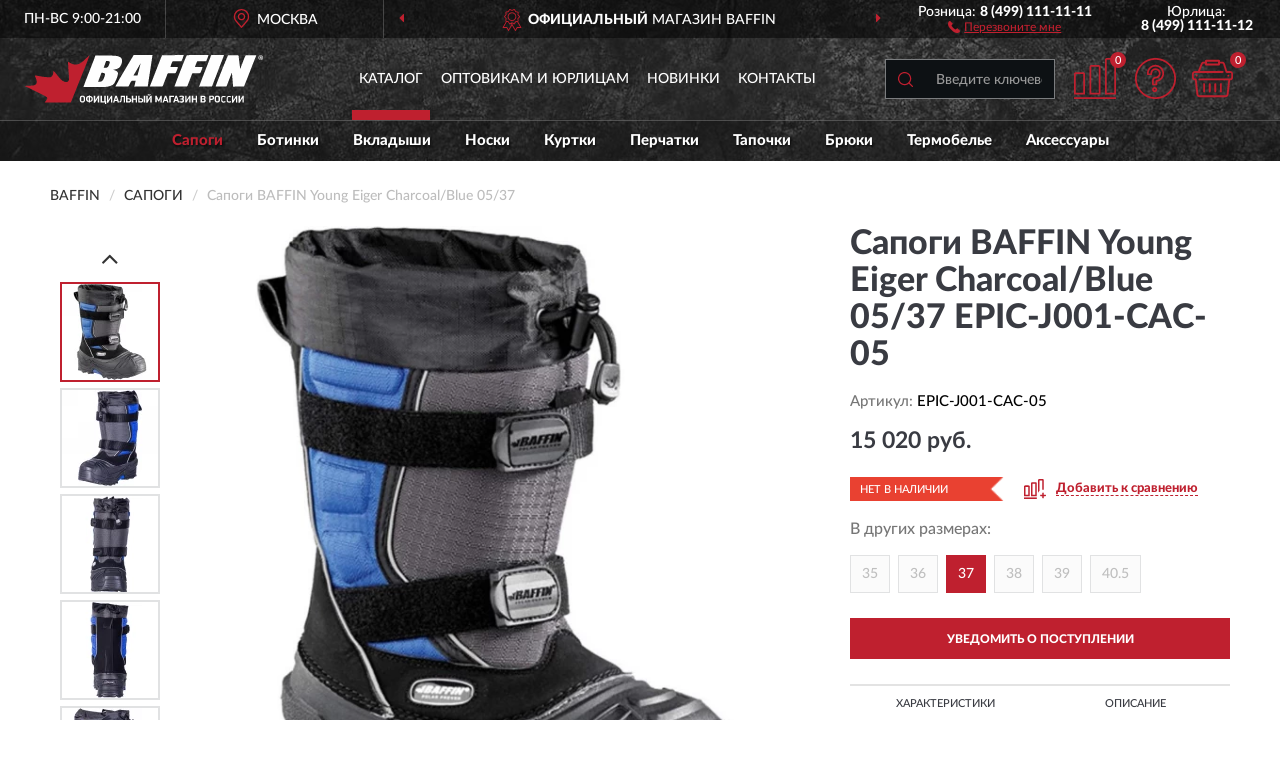

--- FILE ---
content_type: text/html; charset=utf-8
request_url: https://baffin-russia.ru/sapogi-baffin-young-eiger-charcoal-blue-05-37-epic-j001-cac-05
body_size: 11520
content:
<!DOCTYPE html>
<html dir="ltr" lang="ru">
<head>
<meta charset="UTF-8" />
<meta name="viewport" content="width=device-width, initial-scale=1, shrink-to-fit=no" />
<base href="https://baffin-russia.ru/" />
<link rel="preload" href="catalog/view/fonts/Lato-Medium.woff2" as="font" type="font/woff2" crossorigin="anonymous" />
<link rel="preload" href="catalog/view/fonts/Lato-Heavy.woff2" as="font" type="font/woff2" crossorigin="anonymous" />
<link rel="preload" href="catalog/view/fonts/Lato-Bold.woff2" as="font" type="font/woff2" crossorigin="anonymous" />
<link rel="preload" href="catalog/view/fonts/font-awesome/fonts/fontawesome-webfont.woff2" as="font" type="font/woff2" crossorigin="anonymous" />
<link rel="preload" href="catalog/view/javascript/jquery/jquery.min.js" as="script" type="text/javascript" />
<link rel="preload" href="catalog/view/theme/coloring/assets/bootstrap/css/bootstrap.min.css" as="style" type="text/css" />
<link rel="preload" href="catalog/view/theme/coloring/stylesheet/style.css?ver=68" as="style" type="text/css" />
<title>BAFFIN Young Eiger Charcoal/Blue 05/37 EPIC-J001-CAC-05. Купить Сапоги на Официальном Сайте BAFFIN в России.</title>
<meta name="description" content="Сапоги BAFFIN Young Eiger Charcoal/Blue 05/37 EPIC-J001-CAC-05 - ✅ Купить сегодня ❤️ Оригинал c доставкой ✈️ по всей России и Гарантией | Есть 'В наличии' | Лучшая цена 2026 | Звони 8 (499) 111-11-11 | BAFFIN Young Eiger Charcoal Blue 05 37: Характеристики, Фото, Отзывы" /><meta http-equiv="X-UA-Compatible" content="IE=edge">
<link rel="apple-touch-icon" sizes="76x76" href="favicon-76x76.png" />
<link rel="apple-touch-icon" sizes="192x192" href="favicon-192x192.png" />
<link rel="icon" type="image/png" sizes="192x192" href="favicon-192x192.png" />
<meta name="msapplication-config" content="browserconfig.xml" />
<meta name="theme-color" content="#FFFFFF" />
<link href="https://baffin-russia.ru/sapogi-baffin-young-eiger-charcoal-blue-05-37-epic-j001-cac-05" rel="canonical" />
<script src="catalog/view/javascript/jquery/jquery.min.js"></script>
<link href="catalog/view/theme/coloring/assets/bootstrap/css/bootstrap.min.css" rel="stylesheet" type="text/css" />
<link href="catalog/view/theme/coloring/stylesheet/style.css?ver=68" rel="stylesheet" type="text/css" />
</head>
<body class="product-product product-579">
<header class="nobg">
		<div class="top-menu-bgr-box msk">
		<div class="container">
			<div class="row">
				<div class="working_time col-xs-6 col-sm-3 col-md-3 col-lg-2 text-center">
					<div class="rezim">ПН-ВС 9:00-21:00</div>
				</div>
				<div class="current-city-holder col-xs-6 col-sm-3 col-md-3 col-lg-2 text-center">
					<button type="button" class="btn btn-link current-city"><i></i><span>Москва</span></button>
					<div class="check-city-block">
						<p class="title">Ваш город - <span>Москва</span></p>
						<div class="check-city-button-holder">
							<button class="btn yes-button">Да</button>
							<button class="btn no-button" data-toggle="modal" data-target="#userCity">Выбрать другой город</button>
						</div>
						<p class="check-city-notification">От выбраного города зависят сроки доставки</p>
					</div>	
				</div>
				<div class="top-advantage col-xs-12 text-center msk">
					<div class="advantage" id="advantage_carousel">
						<div class="advantage-block"><span><b>Официальный</b> Магазин BAFFIN</span></div>
						<div class="advantage-block"><span><b>Доставим</b> по всей России</span></div>						<div class="advantage-block"><span>Сделано в <b>Канаде</b></span></div>					</div>
				</div>
								<div class="header_address col-lg-3 text-center">
					<div class="address">м. Таганская, ул. Большие Каменщики,<br>д. 6, стр. 1<div class="findus"><a href="https://baffin-russia.ru/contacts"><i></i><span>Как нас найти</span></a></div></div>
				</div>
				<div class="header_phone fl_phone col-xs-6 col-sm-3 col-md-3 col-lg-2 text-center">
					<div class="tel">Розница: <b>8 (499) 111-11-11</b></div>
					<div class="call"><a role="button" class="callme"><i></i><span>Перезвоните мне</span></a></div>
				</div>
				<div class="header_phone ul_phone col-xs-6 col-sm-3 col-md-3 col-lg-2 text-center">
					<div class="tel">Юрлица: <b>8 (499) 111-11-12</b></div>
				</div>
							</div>
		</div>
	</div>
			<div class="header-bgr-box nobg">
		<div class="container">
									<div class="row">
				<div class="logo-block col-md-3 col-sm-12 col-xs-12">
					<div id="logo">
					  					  							<a href="https://baffin-russia.ru/"><img src="/image/catalog/logo.svg" width="238" height="49" title="Baffin-Russia.ru" alt="Baffin-Russia.ru" class="img-responsive" /></a>
											  					</div>
				</div>
				<div class="catalog-block col-md-5 col-xs-12 text-center">
					<div class="catalog-line text-center">
						<div class="catalog-item text-center">
							<a role="button" onclick="getcatalog();" class="catalog-url">Каталог</a>
						</div>
						<div class="catalog-item text-center">
							<a href="https://baffin-russia.ru/contacts-opt" class="opt-url">Оптовикам и юрлицам</a>						</div>
						<div class="catalog-item text-center">
													<a href="https://baffin-russia.ru/novinki" class="novinki-url">Новинки</a>												</div>
						<div class="catalog-item text-center">
							<a href="https://baffin-russia.ru/contacts" class="contacts-url">Контакты</a>						</div>
					</div>
				</div>
				<div class="cart-block col-md-2 col-sm-4 col-xs-5 text-center">
					<div class="row">
						<div class="cart-item compare-icon col-xs-4">
							<a rel="nofollow" href="https://baffin-russia.ru/compare-products/" class="mcompare"><span id="mcompare-total" class="compare-qty">0</span></a>
						</div>
						<div class="cart-item help-icon col-xs-4">
							<a role="button" class="mhelp dropdown-toggle" data-toggle="dropdown"><span style="font-size:0">Справка</span></a>
							<ul class="help-icon-menu dropdown-menu">
								<li><a href="https://baffin-russia.ru/dostavka"><i class="fa fa-circle"></i> Доставка</a></li>
								<li><a href="https://baffin-russia.ru/oplata"><i class="fa fa-circle"></i> Оплата</a></li>
								<li><a href="https://baffin-russia.ru/vozvrat"><i class="fa fa-circle"></i> Возврат</a></li>
							</ul>
						</div>
						<div class="cart-item cart-icon col-xs-4">
							<a rel="nofollow" href="/simplecheckout/" class="mcart"><span id="mcart-total" class="cart-qty">0</span></a>
						</div>
					</div>
				</div>
				<div class="search-block col-md-2 col-sm-8 col-xs-7"><div id="search" class="input-group">
	<span class="input-group-btn"><button type="button" class="btn" id="search-button"><span style="display:block;font-size:0">Поиск</span></button></span>
	<input type="text" name="search" value="" placeholder="Введите ключевое слово" class="form-control" />
</div></div>
			</div>
					</div>
	</div>
			<div class="menu-top-box">
		<div class="container">
			<div id="menu-list-top">
											<div class="menu-item">
					<a href="https://baffin-russia.ru/sapogi/" class="active">Сапоги</a>				</div>
								<div class="menu-item">
					<a href="https://baffin-russia.ru/botinki/">Ботинки</a>				</div>
								<div class="menu-item">
					<a href="https://baffin-russia.ru/vkladyshi/">Вкладыши</a>				</div>
								<div class="menu-item">
					<a href="https://baffin-russia.ru/noski/">Носки</a>				</div>
								<div class="menu-item">
					<a href="https://baffin-russia.ru/kurtki/">Куртки</a>				</div>
								<div class="menu-item">
					<a href="https://baffin-russia.ru/perchatki/">Перчатки</a>				</div>
								<div class="menu-item">
					<a href="https://baffin-russia.ru/tapochki/">Тапочки</a>				</div>
								<div class="menu-item">
					<a href="https://baffin-russia.ru/brjuki/">Брюки</a>				</div>
								<div class="menu-item">
					<a href="https://baffin-russia.ru/termobelje/">Термобелье</a>				</div>
								<div class="menu-item">
					<a href="https://baffin-russia.ru/aksessuary/">Аксессуары</a>				</div>
										</div>
					</div>
    </div>
	</header>
<div class="hidden" id="mapdata" data-lat="55.76" data-lon="37.64"></div>
<div class="hidden" id="mapcity" data-text="Москва" data-kladr="7700000000000" data-zip="115172" data-fias="0c5b2444-70a0-4932-980c-b4dc0d3f02b5"></div>
<div class="hidden" id="userip" data-text="18.216.56.247" data-recook="0"></div>
<div class="content-top-box"></div>
<div class="container product-page">
  <div class="row">
	<div class="breadcrumb-line col-sm-12">
		<ul class="breadcrumb" itemscope="" itemtype="http://schema.org/BreadcrumbList">
											<li itemscope="" itemprop="itemListElement" itemtype="http://schema.org/ListItem"><a itemprop="item" href="https://baffin-russia.ru/"><span itemprop="name">BAFFIN</span></a><meta itemprop="position" content="1" /></li>
														<li itemscope="" itemprop="itemListElement" itemtype="http://schema.org/ListItem"><a itemprop="item" href="https://baffin-russia.ru/sapogi/"><span itemprop="name">Сапоги</span></a><meta itemprop="position" content="2" /></li>
														<li itemscope="" itemprop="itemListElement" itemtype="http://schema.org/ListItem" class="active"><span itemprop="name">Сапоги BAFFIN Young Eiger Charcoal/Blue 05/37</span><link itemprop="item" href="https://baffin-russia.ru/sapogi-baffin-young-eiger-charcoal-blue-05-37-epic-j001-cac-05" /><meta itemprop="position" content="3" /></li>
							</ul>
	</div>
	                <div id="content" class="product-content col-sm-12">
		<div class="row" itemscope itemtype="http://schema.org/Product">
			<div id="product-top" class="col-sm-12">
				<div class="row">
					<div class="top-block col-lg-8 col-md-7 col-sm-6">
						<div class="row">
							<div class="img-block col-sm-12">
																<div class="thumbnails" id="product-mimages">
																													<div class="main-image col-lg-10 col-xs-12" title="Сапоги BAFFIN Young Eiger Charcoal/Blue 05/37 EPIC-J001-CAC-05">
											<div class="main-image-block center-block">
												<img id="zoom" src="https://baffin-russia.ru/image/cache/catalog/Produkts/sapogi-baffin-young-eiger-charcoal-blue-05-37-epic-j001-cac-05-680x680.webp" width="680" height="680" itemprop="image" data-large="https://baffin-russia.ru/image/cache/catalog/Produkts/sapogi-baffin-young-eiger-charcoal-blue-05-37-epic-j001-cac-05-1500x1500.webp" title="Сапоги BAFFIN Young Eiger Charcoal/Blue 05/37 EPIC-J001-CAC-05" alt="Сапоги BAFFIN Young Eiger Charcoal/Blue 05/37 EPIC-J001-CAC-05" class="zoombig img-responsive center-block" />
																							</div>
										</div>
																														<div class="images-additional col-lg-2 col-xs-12">
											<ul class="image-additional">
																							<li class="thumbnail active" data-href="https://baffin-russia.ru/image/cache/catalog/Produkts/sapogi-baffin-young-eiger-charcoal-blue-05-37-epic-j001-cac-05-680x680.webp" data-tmb-large="https://baffin-russia.ru/image/cache/catalog/Produkts/sapogi-baffin-young-eiger-charcoal-blue-05-37-epic-j001-cac-05-1500x1500.webp">
													<img src="https://baffin-russia.ru/image/cache/catalog/Produkts/sapogi-baffin-young-eiger-charcoal-blue-05-37-epic-j001-cac-05-96x96.webp" width="96" height="96" title="Сапоги BAFFIN Young Eiger Charcoal/Blue 05/37 EPIC-J001-CAC-05" alt="Сапоги BAFFIN Young Eiger Charcoal/Blue 05/37 EPIC-J001-CAC-05" />
												</li>
																																		<li class="thumbnail" data-href="https://baffin-russia.ru/image/cache/catalog/Produkts/sapogi-baffin-young-eiger-charcoal-blue-05-37-epic-j001-cac-05-1-680x680.webp" data-tmb-large="https://baffin-russia.ru/image/cache/catalog/Produkts/sapogi-baffin-young-eiger-charcoal-blue-05-37-epic-j001-cac-05-1-1500x1500.webp">
													<img src="https://baffin-russia.ru/image/cache/placeholder-96x96.webp" data-lazy="https://baffin-russia.ru/image/cache/catalog/Produkts/sapogi-baffin-young-eiger-charcoal-blue-05-37-epic-j001-cac-05-1-96x96.webp" width="96" height="96" title="Сапоги BAFFIN Young Eiger Charcoal/Blue 05/37 EPIC-J001-CAC-05" alt="Сапоги BAFFIN Young Eiger Charcoal/Blue 05/37 EPIC-J001-CAC-05" />
													<meta itemprop="image" content="https://baffin-russia.ru/image/cache/catalog/Produkts/sapogi-baffin-young-eiger-charcoal-blue-05-37-epic-j001-cac-05-1-680x680.webp">
												</li>
																							<li class="thumbnail" data-href="https://baffin-russia.ru/image/cache/catalog/Produkts/sapogi-baffin-young-eiger-charcoal-blue-05-37-epic-j001-cac-05-2-680x680.webp" data-tmb-large="https://baffin-russia.ru/image/cache/catalog/Produkts/sapogi-baffin-young-eiger-charcoal-blue-05-37-epic-j001-cac-05-2-1500x1500.webp">
													<img src="https://baffin-russia.ru/image/cache/placeholder-96x96.webp" data-lazy="https://baffin-russia.ru/image/cache/catalog/Produkts/sapogi-baffin-young-eiger-charcoal-blue-05-37-epic-j001-cac-05-2-96x96.webp" width="96" height="96" title="Сапоги BAFFIN Young Eiger Charcoal/Blue 05/37 EPIC-J001-CAC-05" alt="Сапоги BAFFIN Young Eiger Charcoal/Blue 05/37 EPIC-J001-CAC-05" />
													<meta itemprop="image" content="https://baffin-russia.ru/image/cache/catalog/Produkts/sapogi-baffin-young-eiger-charcoal-blue-05-37-epic-j001-cac-05-2-680x680.webp">
												</li>
																							<li class="thumbnail" data-href="https://baffin-russia.ru/image/cache/catalog/Produkts/sapogi-baffin-young-eiger-charcoal-blue-05-37-epic-j001-cac-05-3-680x680.webp" data-tmb-large="https://baffin-russia.ru/image/cache/catalog/Produkts/sapogi-baffin-young-eiger-charcoal-blue-05-37-epic-j001-cac-05-3-1500x1500.webp">
													<img src="https://baffin-russia.ru/image/cache/placeholder-96x96.webp" data-lazy="https://baffin-russia.ru/image/cache/catalog/Produkts/sapogi-baffin-young-eiger-charcoal-blue-05-37-epic-j001-cac-05-3-96x96.webp" width="96" height="96" title="Сапоги BAFFIN Young Eiger Charcoal/Blue 05/37 EPIC-J001-CAC-05" alt="Сапоги BAFFIN Young Eiger Charcoal/Blue 05/37 EPIC-J001-CAC-05" />
													<meta itemprop="image" content="https://baffin-russia.ru/image/cache/catalog/Produkts/sapogi-baffin-young-eiger-charcoal-blue-05-37-epic-j001-cac-05-3-680x680.webp">
												</li>
																							<li class="thumbnail" data-href="https://baffin-russia.ru/image/cache/catalog/Produkts/sapogi-baffin-young-eiger-charcoal-blue-05-37-epic-j001-cac-05-4-680x680.webp" data-tmb-large="https://baffin-russia.ru/image/cache/catalog/Produkts/sapogi-baffin-young-eiger-charcoal-blue-05-37-epic-j001-cac-05-4-1500x1500.webp">
													<img src="https://baffin-russia.ru/image/cache/placeholder-96x96.webp" data-lazy="https://baffin-russia.ru/image/cache/catalog/Produkts/sapogi-baffin-young-eiger-charcoal-blue-05-37-epic-j001-cac-05-4-96x96.webp" width="96" height="96" title="Сапоги BAFFIN Young Eiger Charcoal/Blue 05/37 EPIC-J001-CAC-05" alt="Сапоги BAFFIN Young Eiger Charcoal/Blue 05/37 EPIC-J001-CAC-05" />
													<meta itemprop="image" content="https://baffin-russia.ru/image/cache/catalog/Produkts/sapogi-baffin-young-eiger-charcoal-blue-05-37-epic-j001-cac-05-4-680x680.webp">
												</li>
																							<li class="thumbnail" data-href="https://baffin-russia.ru/image/cache/catalog/Produkts/sapogi-baffin-young-eiger-charcoal-blue-05-37-epic-j001-cac-05-5-680x680.webp" data-tmb-large="https://baffin-russia.ru/image/cache/catalog/Produkts/sapogi-baffin-young-eiger-charcoal-blue-05-37-epic-j001-cac-05-5-1500x1500.webp">
													<img src="https://baffin-russia.ru/image/cache/placeholder-96x96.webp" data-lazy="https://baffin-russia.ru/image/cache/catalog/Produkts/sapogi-baffin-young-eiger-charcoal-blue-05-37-epic-j001-cac-05-5-96x96.webp" width="96" height="96" title="Сапоги BAFFIN Young Eiger Charcoal/Blue 05/37 EPIC-J001-CAC-05" alt="Сапоги BAFFIN Young Eiger Charcoal/Blue 05/37 EPIC-J001-CAC-05" />
													<meta itemprop="image" content="https://baffin-russia.ru/image/cache/catalog/Produkts/sapogi-baffin-young-eiger-charcoal-blue-05-37-epic-j001-cac-05-5-680x680.webp">
												</li>
																							<li class="thumbnail" data-href="https://baffin-russia.ru/image/cache/catalog/Produkts/sapogi-baffin-young-eiger-charcoal-blue-05-37-epic-j001-cac-05-6-680x680.webp" data-tmb-large="https://baffin-russia.ru/image/cache/catalog/Produkts/sapogi-baffin-young-eiger-charcoal-blue-05-37-epic-j001-cac-05-6-1500x1500.webp">
													<img src="https://baffin-russia.ru/image/cache/placeholder-96x96.webp" data-lazy="https://baffin-russia.ru/image/cache/catalog/Produkts/sapogi-baffin-young-eiger-charcoal-blue-05-37-epic-j001-cac-05-6-96x96.webp" width="96" height="96" title="Сапоги BAFFIN Young Eiger Charcoal/Blue 05/37 EPIC-J001-CAC-05" alt="Сапоги BAFFIN Young Eiger Charcoal/Blue 05/37 EPIC-J001-CAC-05" />
													<meta itemprop="image" content="https://baffin-russia.ru/image/cache/catalog/Produkts/sapogi-baffin-young-eiger-charcoal-blue-05-37-epic-j001-cac-05-6-680x680.webp">
												</li>
																							<li class="thumbnail" data-href="https://baffin-russia.ru/image/cache/catalog/Produkts/sapogi-baffin-young-eiger-charcoal-blue-05-37-epic-j001-cac-05-7-680x680.webp" data-tmb-large="https://baffin-russia.ru/image/cache/catalog/Produkts/sapogi-baffin-young-eiger-charcoal-blue-05-37-epic-j001-cac-05-7-1500x1500.webp">
													<img src="https://baffin-russia.ru/image/cache/placeholder-96x96.webp" data-lazy="https://baffin-russia.ru/image/cache/catalog/Produkts/sapogi-baffin-young-eiger-charcoal-blue-05-37-epic-j001-cac-05-7-96x96.webp" width="96" height="96" title="Сапоги BAFFIN Young Eiger Charcoal/Blue 05/37 EPIC-J001-CAC-05" alt="Сапоги BAFFIN Young Eiger Charcoal/Blue 05/37 EPIC-J001-CAC-05" />
													<meta itemprop="image" content="https://baffin-russia.ru/image/cache/catalog/Produkts/sapogi-baffin-young-eiger-charcoal-blue-05-37-epic-j001-cac-05-7-680x680.webp">
												</li>
																						</ul>
										</div>
																											</div>
																							</div>
																				</div>
					</div>
					<div class="dsc-block col-lg-4 col-md-5 col-sm-6">
						<div class="row">
							<div class="col-sm-12">
																<h1 itemprop="name">Сапоги BAFFIN Young Eiger Charcoal/Blue 05/37 EPIC-J001-CAC-05</h1>
																<div class="skurev-info">
																		<div class="sku-info">Артикул: <span itemprop="sku">EPIC-J001-CAC-05</span></div>
								</div>
								<meta itemprop="mpn" content="EPIC-J001-CAC-05">
																<div class="price-info">
																		<div class="price" itemprop="offers" itemscope itemtype="http://schema.org/Offer">
																				<div>15 020 руб.</div>
										<input type="hidden" name="product_price" value="15 020 руб." />
																				<meta itemprop="price" content="15020">
																														<meta itemprop="priceCurrency" content="RUB">
										<meta itemprop="priceValidUntil" content="2026-01-21">
										<link itemprop="url" href="https://baffin-russia.ru/sapogi-baffin-young-eiger-charcoal-blue-05-37-epic-j001-cac-05" />
										<meta itemprop="seller" content="Baffin-Russia.ru">
										<meta itemprop="itemCondition" content="http://schema.org/NewCondition">
										<meta itemprop="availability" content="http://schema.org/OutOfStock">
																			</div>
																										</div>
								<div class="stock-info">
																																				<div class="stock-status stock-alert-danger">Нет в наличии</div>
									<div class="compare-info">
																			<a role="button" onclick="addcompare('579');" class="pcompare"><i></i><span>Добавить к сравнению</span></a>
																		</div>
								</div>
																<div id="sizes">
									<div class="header">В других размерах:</div>
									<div class="row">
										<div class="sizes-items col-xs-12">
																						<div class="size-item nostock">
																									<a href="https://baffin-russia.ru/sapogi-baffin-young-eiger-charcoal-blue-03-35-epic-j001-cac-03">35</a>
																							</div>
																						<div class="size-item nostock">
																									<a href="https://baffin-russia.ru/sapogi-baffin-young-eiger-charcoal-blue-04-36-epic-j001-cac-04">36</a>
																							</div>
																						<div class="size-item nostock main">
																									<div>37</div>
																							</div>
																						<div class="size-item nostock">
																									<a href="https://baffin-russia.ru/sapogi-baffin-young-eiger-charcoal-blue-06-38-epic-j001-cac-06">38</a>
																							</div>
																						<div class="size-item nostock">
																									<a href="https://baffin-russia.ru/sapogi-baffin-young-eiger-charcoal-blue-07-39-epic-j001-cac-07">39</a>
																							</div>
																						<div class="size-item nostock">
																									<a href="https://baffin-russia.ru/sapogi-baffin-young-eiger-charcoal-blue-08-40-5">40.5</a>
																							</div>
																					</div>
									</div>
								</div>
																<div id="prodcart" class="addcart">
																		<div>
										<button type="button" id="button-avail" class="btn btn-block notify">УВЕДОМИТЬ О ПОСТУПЛЕНИИ</button>
									</div>
																										</div>
															</div>
						</div>
						<div class="row">
							<div class="col-sm-12">
								<div class="navi-block">
																																													<div class="navi-item navi-half navih"><a role="button" id="navih">Характеристики</a></div>
									<div class="navi-item navi-half navid"><a role="button" id="navid">Описание</a></div>
									<div class="navi-item navi-half navic hidden"><a role="button" class="disabled">Комплектация</a></div>
									<div class="navi-item navi-half naviv hidden"><a role="button" class="disabled">Видео <i class="fa fa-play-circle" aria-hidden="true"></i></a></div>
								</div>
							</div>
						</div>
						<div class="row">
							<div class="col-sm-12" id="product">
								<div class="panel panel-default panel-dost">
									<div class="panel-body dost">
										<div class="dostavka">
											<div class="delivery-title">
												<span>Доставка в</span><span><a role="button" class="btn btn-link current-city-delivery">Москва</a></span>
											</div>
																						<div class="delivery-methods">
																									<div class="delivery-method delivery-citylink">
														<div class="method-data"><span class="method-title">Курьером <span class="small">(1-2 рабочих дня)</span></span><span class="method-cost">0 руб.</span></div>													</div>
																									<div class="delivery-method delivery-pickups">
														<div class="method-data"><span class="method-title">Самовывоз из ПВЗ <span class="small">(1-2 рабочих дня)</span></span><span class="method-cost">0 руб.</span></div>													</div>
																							</div>
																						<div class="dostavka-mapblock">
												<div id="dostavka_map" class="nomap"></div>
												<div class="dostavka-mapbtn"><a class="btn btn-info" role="button">Показать карту</a></div>
											</div>
										</div>
									</div>
								</div>
							</div>
						</div>
					</div>
				</div>
			</div>
						<div id="product-bottom" class="col-sm-12">
								<div class="row">
																																			<div class="specification-block col-lg-4 col-md-5 col-sm-6 col-xs-12">
						<div class="item-specification">
							<h2>ХАРАКТЕРИСТИКИ</h2>
							<div class="haracter">
								<div class="attr-name">Цена</div>
								<div class="attr-text"> - 15 020 руб.</div>
							</div>
														  																<div class="haracter">
									<div class="attr-name">Модель</div>
									<div class="attr-text"> - Детская</div>
								</div>
															  																<div class="haracter">
									<div class="attr-name">Подошва</div>
									<div class="attr-text"> - Термопластичная резина</div>
								</div>
															  																<div class="haracter">
									<div class="attr-name">Сезон</div>
									<div class="attr-text"> - Зимние</div>
								</div>
															  																<div class="haracter" itemprop="additionalProperty" itemtype="https://schema.org/PropertyValue" itemscope>
									<div class="attr-name" itemprop="name">Российский размер</div>
									<div class="attr-text"> - <span itemprop="value">37</span></div>
								</div>
															  																<div class="haracter" itemprop="additionalProperty" itemtype="https://schema.org/PropertyValue" itemscope>
									<div class="attr-name" itemprop="name">Американский размер</div>
									<div class="attr-text"> - <span itemprop="value">5</span></div>
								</div>
															  																<div class="haracter" itemprop="additionalProperty" itemtype="https://schema.org/PropertyValue" itemscope>
									<div class="attr-name" itemprop="name">Длина стопы, см</div>
									<div class="attr-text"> - <span itemprop="value">23</span></div>
								</div>
															  																<div class="haracter">
									<div class="attr-name">Температурный режим, °C</div>
									<div class="attr-text"> - -60</div>
								</div>
															  																<div class="haracter">
									<div class="attr-name">Верх обуви</div>
									<div class="attr-text"> - Полимерные материалы</div>
								</div>
															  																<div class="haracter">
									<div class="attr-name">Внутренняя система</div>
									<div class="attr-text"> - Многослойный съемный вкладыш Thermaplush</div>
								</div>
															  																<div class="haracter">
									<div class="attr-name">Цвет</div>
									<div class="attr-text"> - Черный/голубой</div>
								</div>
															  																						<div class="haracter">
									<div class="attr-name">Для кого</div>
									<div class="attr-text"> - <span><a href="https://baffin-russia.ru/sapogi/detskie/">Детские</a></span><span><a href="https://baffin-russia.ru/sapogi/podrostkovye/">Подростковые</a></span></div>
								</div>
															<div class="haracter">
									<div class="attr-name">Модели Сапог</div>
									<div class="attr-text"> - <span><a href="https://baffin-russia.ru/sapogi/eiger/">Eiger</a></span></div>
								</div>
															<div class="haracter">
									<div class="attr-name">Материал</div>
									<div class="attr-text"> - <span><a href="https://baffin-russia.ru/sapogi/neylonovye/">Нейлоновые</a></span></div>
								</div>
															<div class="haracter">
									<div class="attr-name">Размер</div>
									<div class="attr-text"> - <span>37 размер</span></div>
								</div>
													</div>
					</div>
																				<div class="description-block col-lg-8 col-md-7 col-sm-6 col-xs-12">
						<div class="item-description">
							<h2>ОПИСАНИЕ</h2>
							<div itemprop="description"><div>Модель Young Eiger – настоящая обувь «как у взрослых»! Теплые, водонепроницаемые, легкие и очень прочные сапоги Young Eiger подходят для экспедиций, а также для менее экстремальных способов проводить время зимой. <br><br>Серия детская Epic. Epic представляет собой новое поколение популярной серии Conviction. Она разработана специально для детей и воплощает в себе последние достижения в области легкой многофункциональной обуви для активного отдыха и экспедиций. Показатели надежности и удобства были улучшены благодаря таким усовершенствованиям, как усиление сцепления с поверхностью, увеличение пространства для пальцев ног, укрепление конструкции базового основания. </div><div><br></div><div>Специальные накладки подошвы IcePaw, противодействующие скольжению на льду, имитируют поверхность лап белого медведя. Сохраняющий гибкость на морозе слой Arcticflex идеально соответствует условиям эксплуатации в экстремальных условиях (до -60° С при активном использовании). В обуви Epic можно активно заниматься любыми зимними видами спорта, не беспокоясь о каком бы то ни было дискомфорте.<br></div><div><br>Особенности:</div><div><br></div><ul><li>Дополнительная манжета сверху защищает от попадания снега. <br></li><li>2 фиксирующих ремешка для плотной посадки и легкого процесса снятия/одевания.<br></li><li>Светоотражающие элементы для лучшей видимости в темное время суток.<br></li><li>Термопластичная резина обеспечивает нескользящий эффект на любой поверхности.<br></li><li>Интегрированный теплоизолирующий слой Arctic Flex.</li></ul></div>
						</div>
					</div>
										<div itemprop="brand" itemtype="https://schema.org/Brand" itemscope><meta itemprop="name" content="BAFFIN"></div>
					<meta itemprop="category" content="Сапоги">				</div>
																<div class="row">
					<div id="product-review" class="col-sm-12">
												<h3>Последние отзывы или вопросы</h3>
												<div class="product-rating">
							<div class="row">
								<div class="col-xs-12 product-star">
																	Нет отзывов о данном товаре.																</div>
																<div class="col-xs-12"><a class="btn btn-primary" data-toggle="collapse" data-parent="#accordion" href="#collapseOne">Написать отзыв или вопрос</a></div>
															</div>
													</div>
												<div id="collapseOne" class="panel-collapse collapse">
							<div class="review-helper">
								<div class="row">
									<div class="col-md-8 col-sm-7 col-xs-12">
										<form id="form-review" class="form-horizontal">
											<div class="form-group">
												<label class="col-lg-2 col-md-3 col-sm-2 col-xs-3 control-label rating-label">Оценка:</label>
												<div class="col-lg-10 col-md-9 col-sm-10 col-xs-8 rating-star">
													<div class="prod-rat">
														<input id="rat1" type="radio" name="rating" value="1" /><label class="rat-star" for="rat1"><i class="fa fa-star"></i></label>
														<input id="rat2" type="radio" name="rating" value="2" /><label class="rat-star" for="rat2"><i class="fa fa-star"></i></label>
														<input id="rat3" type="radio" name="rating" value="3" /><label class="rat-star" for="rat3"><i class="fa fa-star"></i></label>
														<input id="rat4" type="radio" name="rating" value="4" /><label class="rat-star" for="rat4"><i class="fa fa-star"></i></label>
														<input id="rat5" type="radio" name="rating" value="5" /><label class="rat-star" for="rat5"><i class="fa fa-star"></i></label>
													</div>
												</div>
											</div>
											<div class="form-group">
												<label class="col-lg-2 col-md-3 col-sm-12 control-label" for="input-name">Ваше имя:</label>
												<div class="col-lg-10 col-md-9 col-sm-12"><input type="text" name="name" value="" id="input-name" class="form-control" /></div>
											</div>
											<div class="form-group">
												<label class="col-lg-2 col-md-3 col-sm-12 control-label" for="input-review">Комментарий:</label>
												<div class="col-lg-10 col-md-9 col-sm-12"><textarea name="text" rows="5" id="input-review" class="form-control"></textarea></div>
											</div>
											<div class="form-group">
												<label class="col-lg-2 col-md-3 col-sm-12 control-label" for="input-review">Прикрепить фото</label>
												<div class="col-lg-10 col-md-9 col-sm-12">
													<input type="file" style="display:none;" multiple="multiple" id="input_upload" />
													<a role="button" id="button_fclear" class="btn btn-sm" style="display: none;"><i class="fa fa-trash"></i> <span>Удалить</span></a>
													<a role="button" id="button_select" class="btn btn-sm"><i class="fa fa-upload"></i> <span class="entry-files">Загрузить</span></a>
													<div id="review_info_files"></div>
													<div id="review_status_upload"></div>
												</div>
											</div>
											<div class="form-group">
												<label class="col-lg-2 col-md-3 col-sm-12 control-label" for="input-order">Номер заказа:</label>
												<div class="col-md-4 col-sm-6"><input type="text" name="order" value="" id="input-order" class="form-control" /></div>
											</div>
											<div class="row">
												<div class="col-md-6 col-sm-12 notify-checkbox">
													<div class="form-group">
														<div class="checkbox"><label>Уведомить об ответах по e-mail: <input type="checkbox" name="notify" value="1" /></label></div>
													</div>
												</div>
												<div class="col-md-6 col-sm-12 notify-email">
													<div class="form-group">
														<label class="col-md-5 col-sm-3 control-label" for="input-email">Ваш e-mail:</label>
														<div class="col-md-7 col-sm-6"><input type="text" name="email" value="" id="input-email" class="form-control" /></div>
													</div>
												</div>
											</div>
																						<div class="form-group" style="margin-bottom: 0;">
												<div class="col-md-4 col-sm-6 col-lg-offset-2 col-md-offset-3"><a role="button" onclick="addreview('form-review');" class="btn btn-primary btn-block">Отправить отзыв</a></div>
											</div>
										</form>
									</div>
									<div class="col-md-4 col-sm-5 pic-review hidden-xs">
										<div class="pic-image"><img width="165" height="151" src="/image/pic.png" loading="lazy" alt="Write review" /></div>
										<div class="pic-text">Подробно опишите свой опыт взаимодействия с магазином.<br>Расскажите, как вас обслуживали при выборе, заказе, доставке, возврате товара, о самом товаре и опыте его использования.</div>
									</div>
								</div>
							</div>
						</div>
												<div id="review"></div>
					</div>
				</div>
							</div>
		</div>
	</div>
    </div>
	</div>
<div id="avail" class="modal" tabindex="-1" role="dialog"><div class="modal-dialog modal-sm" role="document"><div class="modal-content"></div></div></div>
<script>
var ccveta = '290';
var hcveta = 0;
var cpmin = 1;
var cpbox = 1;
var cpshag = 1;
var cpredel = 0;
var amgslider = null;
function getimgcarusel() {
if (window.innerWidth > 1199) {if (amgslider) {amgslider.slick("unslick");}
amgslider = $('#product-mimages .image-additional').slick({vertical: true, verticalSwiping: true, infinite: false, rows: 1, slidesPerRow: 1, slidesToShow: 5, slidesToScroll: 3,prevArrow: '<button type="button" aria-label="Prev" class="btn btn-block slick-prev"><i class="fa fa-angle-up fa-2x"></i></button>',
nextArrow: '<button type="button" aria-label="Next" class="btn btn-block slick-next"><i class="fa fa-angle-down fa-2x"></i></button>'});} else {if (amgslider) {amgslider.slick("unslick");}$('#product-mimages .image-additional img[data-lazy]').each(function () {var lim = $(this); lim.on('load', function () {lim.removeAttr('data-lazy')});lim.attr('src', lim.attr('data-lazy'));});}}
$(document).ready(function() {getimgcarusel();
$(document).delegate('.image-additional li img', 'click', function() {var that = $(this).parent();$(".image-additional li").removeClass('active');$('.zoombig').attr("src", $(that).data("href")).attr("data-large", $(that).data("tmb-large"));$(that).addClass('active');});
window.addEventListener("resize", getimgcarusel, false);});
function addcompare(pid) {$.ajax({url: 'index.php?route=product/compare/add', type: 'post', data: 'product_id=' + pid, dataType: 'json', success: function(json) {if (json['success']) {$('#product-top .pcompare').addClass('iscompare').removeAttr('onclick').attr('href', 'index.php?route=product/compare');$('#product-top .pcompare span').text('Открыть сравнение');$('#mcompare-total').html(json['total']);}}});}
$('#button_fclear').on('click', function() {var fdata = $('#send-form :input');
$.ajax({url: 'index.php?route=product/product/delfiles', type: 'post', data: fdata, dataType: 'json', beforeSend: function() {$('#button_fclear').hide();},success: function(json) {if (json['success']) {$('#input_upload, #review_info_files, #review_status_upload').empty().hide(); $('#button_select .entry-files').css('display', 'inline');$('#button_select').css('display', 'inline-block');}}});});
$('#button_select').on('click', function() {$('#input_upload').click();});
$('#input_upload').on('change', function(event) {var files = this.files;event.stopPropagation();event.preventDefault();var data = new FormData();
$.each(files, function(key, value){data.append(key, value);});var tfiles = $('#review_info_files input[name^=\'attachments\']').length;
$.ajax({url: 'index.php?route=product/product/uploadattach&tfiles='+ tfiles, type: 'post', data: data, cache: false, dataType: 'json', responseType: 'json', processData: false, contentType: false,
beforeSend: function() {$('#button_select').hide();$('#review_status_upload').empty();$('#button_select').after('<img src="/catalog/view/theme/coloring/image/loading.gif" alt="loading" class="loading" style="padding-right: 5px;" />');},
success: function(json){$('#input_upload').empty();$('.loading').remove();
if (json['files_path']) {$.each(json['files_path'], function(index, value){if (value.error) {$('#review_info_files').append('<span class="text-warning">'+ value.filename +' ('+ value.error +')</span>');} else {$('#review_info_files').append('<span class="text-success">'+ value.filename +'</span><input type="hidden" name="attachments[]" value="'+ value.code +'" />');}});$('#review_info_files').fadeIn('slow');}
if (json['error']) {$('#review_status_upload').append('<div class="text-warning">' + json['error'] + '</div>');$('#review_status_upload').fadeIn('slow');}
$('#button_fclear').css('display', 'inline-block');},error: function(xhr, ajaxOptions, thrownError) {$('#input_upload').empty();$('.loading').remove();$('#button_select').css('display', 'inline-block');console.log(thrownError + "\r\n" + xhr.statusText + "\r\n" + xhr.responseText);}
});});
$('#navic').on('click', function() {document.removeEventListener("scroll", createpmap, {passive: true, once: true});var navic_top = ($('#product-bottom .item-complectation').offset().top);$('html, body').animate({ scrollTop: navic_top }, 800);});
$('#navih').on('click', function() {document.removeEventListener("scroll", createpmap, {passive: true, once: true});var navih_top = ($('#product-bottom .item-specification').offset().top);$('html, body').animate({ scrollTop: navih_top }, 800);});
$('#navid').on('click', function() {document.removeEventListener("scroll", createpmap, {passive: true, once: true});var navid_top = ($('#product-bottom .item-description').offset().top);$('html, body').animate({ scrollTop: navid_top }, 800);});
$('#naviv').on('click', function() {document.removeEventListener("scroll", createpmap, {passive: true, once: true});var naviv_top = ($('#product-middle .video-block').offset().top);$('html, body').animate({ scrollTop: naviv_top }, 800);});
$('#button-cart').on('click', function() {
$.ajax({url: 'index.php?route=checkout/cart/add', type: 'post',
data: $('#prodcart input[type=\'text\'], #prodcart input[type=\'hidden\'], #prodcart input[type=\'radio\']:checked, #prodcart input[type=\'checkbox\']:checked, #prodcart select, #prodcart textarea'),
dataType: 'json', beforeSend: function() {}, complete: function() {setgol('ADDTOCART');},
success: function(json) {
if (json['success']) {$('#mcart-total').html(json['cart_qty']);
$('#modal-cart .modal-content').load('index.php?route=checkout/cart/minicart', function() {$('#modal-cart').modal('show');});
window.dataLayer = window.dataLayer || [];
dataLayer.push({"ecommerce": {"add": {
"products": [{"id": "579","name": "Сапоги BAFFIN Young Eiger Charcoal/Blue 05/37 EPIC-J001-CAC-05",
"price": 15020.00, 
"brand": "BAFFIN","category": "Сапоги","quantity": json['add_qty']}]}}});
}}});});
function addreview(rf) {
$.ajax({url: 'index.php?route=product/product/write&product_id=579', type: 'post', dataType: 'json', data: $('#'+ rf).serialize(), beforeSend: function() {$('.alert-success, .alert-danger').remove();},
success: function(json) {if (json['error']) {$('#'+ rf).after('<div class="alert alert-danger" style="display:none;"><i class="fa fa-exclamation-circle"></i> ' + json['error'] + '</div>');$('#product-review .alert').slideDown();}
if (json['success']) {$('#'+ rf).after('<div class="alert alert-success" style="display:none;"><i class="fa fa-check-circle"></i> ' + json['success'] + '</div>');$('#'+ rf).slideUp(400, function() {$(this).remove();$('#product-review .alert').slideDown();});}}});}
function addanswer(rid) {
html = '<form id="form-review-'+ rid +'" class="form-horizontal" style="display:none;">';
html += ' <input type="hidden" name="parent_id" value="'+ rid +'" />';
html += ' <div class="form-group"><label class="col-sm-2 control-label">Ваше имя:</label><div class="col-sm-10"><input type="text" name="name" value="" class="form-control" /></div></div>';
html += ' <div class="form-group"><label class="col-sm-2 control-label">Комментарий:</label><div class="col-sm-10"><textarea name="text" rows="4" class="form-control"></textarea></div></div>';
html += ' <div class="form-group"><div class="col-sm-10 col-sm-offset-2"><a role="button" onclick="addreview(\'form-review-'+ rid +'\');" class="btn btn-primary">Отправить отзыв</a></div></div>';
html += '</form>';$('#answer_'+ rid).append(html);$('#answer_'+ rid +' .btn-link').remove();$('#answer_'+ rid +' form').slideDown();}
$(document).ready(function() {
$('#product-top .review-info .count-rev').on('click', goblock_rev);
$('#product-top .last-review .more-button').on('click', goblock_rev);
$('#form-review input[name=\'notify\']').click(function() {if ($(this).prop('checked')) {$('#form-review .notify-email').show('slow');} else {$('#form-review .notify-email').hide('slow');}});
$('#collapseOne').on('hide.bs.collapse', function() {$('#product-review .product-rating a.btn').removeClass('grey');});
$('#collapseOne').on('show.bs.collapse', function() {$('#product-review .product-rating a.btn').addClass('grey');});
$('#input_quantity').on('focusout', function() {let $input = $(this);let nval = parseInt($input.val());
if (isNaN(nval)) {nval = cpmin;}
if (cpredel > 0) {if (nval > cpredel) {let qcof = Math.floor(nval / cpbox);nval = cpredel + (cpbox * qcof);}} else {if (cpbox > 1) {let qcof = Math.floor(nval / cpbox);nval = (cpbox * qcof);}}
if (nval < cpmin) {nval = cpmin;}
$input.val(nval).change();});
$('#pminus').click(function() {let $input = $('#input_quantity');let nval = parseInt($input.val());let mishag = cpshag;
if (isNaN(nval)) {nval = cpmin;}
if (cpredel > 0) {if ((nval - mishag) > cpredel) {mishag = cpbox;}}
nval = (nval - mishag);
if (nval < cpmin) {nval = cpmin;}
$input.val(nval).change();return false;});
$('#pplus').click(function() {let $input = $('#input_quantity');let nval = parseInt($input.val());let plshag = cpshag;
if (isNaN(nval)) {nval = cpmin;}
if (cpredel > 0) {if ((nval + plshag) > cpredel) {plshag = cpbox;}}
nval = (nval + plshag);$input.val(nval).change();return false;});
if (window.innerWidth > 767) {$("#zoom").imagezoomsl({innerzoom: true, zoomrange: [2, 2]});}
$('#product .dostavka-mapbtn a.btn').bind('click', showdmap);
window.addEventListener("resize", pdmyresize, false);
window.addEventListener("pageshow", imgpad, {once: true});
window.addEventListener("pageshow", function() {
var dloc = String(document.location);if (dloc.indexOf('#prev') != -1) {goblock_rev();}
setTimeout(function() {window.dataLayer = window.dataLayer || [];
dataLayer.push({"ecommerce": {"detail": {"products": [{"id": "579", "name": "Сапоги BAFFIN Young Eiger Charcoal/Blue 05/37 EPIC-J001-CAC-05",
"price": 15020.00,
"brand": "BAFFIN", "category": "Сапоги"}]}}});}, 4000);}, {once: true});
$('#button-avail').on('click', function() {$('#avail .modal-content').empty().load('index.php?route=module/avail/open', function() {$('#avail .product_id').val('579');});$('#avail').modal('show');});
});
</script>
<footer>
<!--noindex-->
	<div class="subscribe-footer nobg">
		<div class="container sub-container">
			<div class="fsubscribe-form">
				<div class="label-title">ПОДПИСКА<wbr> BAFFIN</div>
				<div class="label-text">Подпишись, чтобы получать информацию о эксклюзивных предложениях,<br class="visible-sm visible-xs"> поступлениях, событиях и многом другом</div>
				<div class="form-block">
					<form class="form-inline">
					  <div class="form-group">
						<input type="email" id="subemail" name="email" value="" placeholder="Электронная почта" class="form-control" />
						<label style="font-size:0" for="subemail">Электронная почта</label>
					  </div>
					  <a class="btn btn-primary btn-lg btn-subaction" role="button">ПОДПИСАТЬСЯ</a>
					</form>
				</div>
				<div class="form-text">Подписываясь, Вы соглашаетесь с <a href="https://baffin-russia.ru/politika-konfidentsialnosti">Политикой Конфиденциальности</a> <br class="visible-sm visible-xs">и <a href="https://baffin-russia.ru/terms-customer">Условиями пользования</a> BAFFIN</div>
			</div>
		</div>
	</div>
<!--/noindex-->
	<div class="footer-container">
		<div class="container">
			<div class="row">
				<div class="footer-blocks col-md-12 col-xs-12">
					<div class="row">
						<div class="footer-blockl col-md-3 col-sm-6 col-xs-6">
							<div class="footer-logo"><img src="/image/catalog/logob.svg" class="img-responsive" width="238" height="49" alt="logo" /></div>															<div class="footer-phone">8 (499) 111-11-11</div>														<div class="footer-rejim">ПН-ВС 9:00-21:00</div>
						</div>
						<div class="footer-block col-md-3 col-sm-6 col-xs-6">
							<div class="h5"><span>Информация</span></div>
							<ul class="list-unstyled">
								<li><i class="fa fa-circle"></i><a href="https://baffin-russia.ru/dostavka">Доставка</a></li>
								<li><i class="fa fa-circle"></i><a href="https://baffin-russia.ru/oplata">Оплата</a></li>
								<li><i class="fa fa-circle"></i><a href="https://baffin-russia.ru/vozvrat">Возврат товара</a></li>
							</ul>
						</div>
						<div class="clearfix visible-sm visible-xs"></div>
						<div class="footer-block col-md-3 col-sm-6 col-xs-6">
							<div class="h5"><span>Служба поддержки</span></div>
							<ul class="list-unstyled">
								<li><i class="fa fa-circle"></i><a href="https://baffin-russia.ru/contacts">Контакты</a></li>
								<li><i class="fa fa-circle"></i><a href="https://baffin-russia.ru/sitemap">Карта сайта</a></li><!--noindex-->
								<li><i class="fa fa-circle"></i><a href="https://baffin-russia.ru/oferta">Публичная оферта</a></li>
								<li><i class="fa fa-circle"></i><a href="https://baffin-russia.ru/terms-customer">Пользовательское соглашение</a></li><!--/noindex-->
							</ul>
						</div>
						<div class="footer-block col-md-3 col-sm-6 col-xs-6">
							<div class="h5"><span>Дополнительно</span></div>
							<ul class="list-unstyled">
								<li><i class="fa fa-circle"></i><a href="https://baffin-russia.ru/blog/">Блог</a></li>																<li><i class="fa fa-circle"></i><a href="https://baffin-russia.ru/skidki">Скидки</a></li><!--noindex-->
								<li><i class="fa fa-circle"></i><a href="https://baffin-russia.ru/politika-konfidentsialnosti">Политика конфиденциальности</a></li><!--/noindex-->
							</ul>
						</div>
					</div>
				</div>
			</div>
		</div>
		<div class="offerts-line">
			<div class="offerts">Вся информация на сайте носит исключительно информационный характер и ни при каких условиях не является публичной офертой, определяемой положениями Статьи 437(2) Гражданского кодекса РФ.</div>
		</div>
	</div>
	<div class="hidden" itemscope itemtype="http://schema.org/Organization">
		<meta itemprop="name" content="Baffin-Russia.ru">
		<meta itemprop="legalName" content='Интернет-магазин "BAFFIN"'>
		<meta itemprop="address" content="г. Москва, м. Таганская, ул. Большие Каменщики, д. 6, стр. 1">
		<meta itemprop="description" content="Официальный магазин BAFFIN в России">		<meta itemprop="email" content="order@baffin-russia.ru">
		<meta itemprop="telephone" content="8 (499) 111-11-11">		<link itemprop="url" href="https://baffin-russia.ru/" />
	</div>
	
	<span id="yandex_tid" class="hidden" data-text="55086133"></span>
	<span id="yandex_tidc" class="hidden" data-text=""></span>
	<span id="yandex_tido" class="hidden" data-text="92325281"></span>
	<span id="ga_tid" class="hidden" data-text=""></span>
	<span id="roi_on" class="hidden" data-text="0"></span>
	<span id="usewebp" class="hidden" data-text="1"></span>
	<span id="subon" class="hidden" data-text="0"></span>
	<span id="acupon" class="hidden" data-text="0"></span>
</footer>
				<span id="scroll-top-button"><i class="fa fa-arrow-circle-up"></i></span>
								<div class="modal" id="userCity">
<div class="modal-dialog modal-sm"><div class="modal-content"><div class="modal-header"><button type="button" class="close" data-dismiss="modal" aria-hidden="true">&times;</button><div class="modal-title">Укажите Ваш город</div></div>
<div class="modal-body"><input id="cityNameField" type="text" placeholder="Введите город" /></div></div></div></div>
<script src="catalog/view/theme/coloring/assets/bootstrap/js/bootstrap.min.js"></script>
<script src="catalog/view/theme/coloring/assets/common.js?ver=68"></script>
<script src="catalog/view/theme/coloring/assets/slick/slick.min.js?ver=68"></script>
<script src="catalog/view/javascript/zoomsl-3.0.js?ver=68"></script>
<script src="catalog/view/theme/coloring/assets/owl-carousel/owl.carousel.min.js?ver=68"></script>
<div id="callme_modal" class="modal" tabindex="-1" role="dialog"><div class="modal-dialog modal-sm" role="document"><div class="modal-content"></div></div></div>
<div id="modal-cart" class="modal" tabindex="-1" role="dialog"><div class="modal-dialog" role="document"><div class="modal-content checkout-buy"></div></div></div>
<link href="catalog/view/fonts/font-awesome/css/font-awesome.min.css" rel="stylesheet" type="text/css" />
<link rel="preload" href="catalog/view/javascript/suggestions/suggestions.css" as="style" onload="this.onload=null;this.rel='stylesheet'">
<noscript><link rel="stylesheet" href="catalog/view/javascript/suggestions/suggestions.css"></noscript>
<script async src="catalog/view/javascript/suggestions/jquery.suggestions.min.js"></script>
</body>
</html>

--- FILE ---
content_type: image/svg+xml
request_url: https://baffin-russia.ru/image/catalog/logob.svg
body_size: 3852
content:
<?xml version="1.0" encoding="utf-8"?>
<!-- Generator: Adobe Illustrator 23.0.0, SVG Export Plug-In . SVG Version: 6.00 Build 0)  -->
<svg version="1.1" width="238px" height="49px" xmlns="http://www.w3.org/2000/svg" xmlns:xlink="http://www.w3.org/1999/xlink" x="0px" y="0px" viewBox="0 0 239.9 49.3" style="enable-background:new 0 0 239.9 49.3;" xml:space="preserve">
<style type="text/css">
	.st0{fill-rule:evenodd;clip-rule:evenodd;fill:#BF202F;}
	.st1{fill-rule:evenodd;clip-rule:evenodd;fill:#555555;}
	.st2{fill:#555555;}
</style>
<path class="st0" d="M64.9,0.3C64.6,2.6,54.4,27.2,50.6,37c-0.6,1.5-4.5,10.9-4.5,10.9H19.7c0,0,3.2-3.5,2.7-4.8
	c-0.4-0.8-1.9-1.6-2.6-2c-2-1-3.9-2-5.9-3c-3.3-1.6-6.5-3.2-9.8-4.8c-1.3-0.6-2.6-1.2-3.9-1.8C0,31.4,0,31.4,0,31.3l0,0
	c0,0,0,0,0-0.1c0.3-0.1,0.5-0.1,0.8-0.1l0.8-0.1C2.9,31,7.2,30.8,8,30.7c0.9,0,1.8-0.3,2.5-0.9c2.4-1.5,1-5.1-0.1-7.8
	c-0.1-0.3-0.5-1-0.2-1.2c0.6-0.4,3,0.3,3.8,0.4c3.2,0.7,6.4,1,9.6,1.2c0.9,0.1,1.7,0,2.6-0.2c1.6-0.6,2.6-3.8,2.3-5.6
	c-0.1-0.4,0.4-0.4,0.7-0.1c3.4,2.9,7.2,10.9,12.4,10.7c0.9,0,1.8-0.4,2.3-1.2c1-1.8,0.4-4.7,0.2-7.1c-0.3-3.5-1-12.2-0.5-12.2
	c0,0.1,1.8,1.2,2.7,1.7c3,1.7,6.7,1.6,9.7-0.3c2-1.4,3.9-2.9,5.5-4.7C62.7,2.5,63.9,1.5,64.9,0.3L64.9,0.3L64.9,0.3z"/>
<path class="st1" d="M160,7.4c-2.1,5.3-4.1,10.6-6.2,15.9c-0.6,1.6-1.2,3.2-1.8,4.8c-0.4,1.1-1.4,3.5-1.4,3.6h9.9
	c0.7,0,2.5,0.2,2.9-0.2c0.6-0.5,0.9-2,1.2-2.7c1-2.6,2.1-5.2,3.1-7.9c0.2-0.6,0.6-2.1,1.1-2.4c0.5-0.3,2.2-0.2,3-0.2
	c1.1,0,4.1,0.2,4.8-0.2c0.5-0.3,2.3-5.2,2.3-6h-7.6c0.4-1,1.6-5.1,2.3-5.7c0.4-0.4,2.3-0.2,3.1-0.2h4c0.6,0.1,1.2,0,1.8-0.1
	c0.5-0.2,2.4-5.5,2.5-6.2c-7.3,0-14.5,0.2-21.8,0.2C163,0.2,160.9,5.2,160,7.4L160,7.4L160,7.4z M135.3,7.4
	c-2.1,5.3-4.1,10.6-6.2,15.9c-0.6,1.6-1.2,3.2-1.9,4.8c-0.4,1.1-1.4,3.5-1.4,3.6h9.9c0.7,0,2.5,0.2,2.9-0.2c0.6-0.5,1-2,1.2-2.7
	c1-2.6,2.1-5.2,3.1-7.9c0.2-0.6,0.6-2.1,1.1-2.4c0.5-0.3,5.3-0.2,3-0.2c1.1,0,4.1,0.2,4.8-0.2c0.5-0.3,2.3-5.2,2.3-6h-7.6
	c0.4-1,1.6-5.1,2.3-5.7c0.4-0.4,2.3-0.2,3.1-0.2h4c0.6,0.1,1.2,0,1.8-0.1C158,6,159.9,0.7,160,0c-7.3,0-14.5,0.2-21.8,0.2
	C138.2,0.2,136.1,5.2,135.3,7.4L135.3,7.4L135.3,7.4z M85,6.4c-0.8-0.5-3.2-0.5-3.2-0.5l-2.5,6.9h2.5c0.7,0,1.4-0.3,1.8-0.9
	C84.2,11.1,86.3,7.2,85,6.4L85,6.4L85,6.4z M77.1,17.8l-3.4,9h1.9c0.8,0.1,1.6-0.2,2.2-0.7c1.3-1.1,2.4-4.4,2.9-6.2
	C81.3,17.8,77.1,17.8,77.1,17.8L77.1,17.8z M94.6,13c-1.3,0.8-2.7,1.4-4.3,1.6C89.9,14.7,89,14.9,89,15c1.5,0.2,3.7,0.9,4.5,2.5
	c1,2.3-2.2,9-3.4,10.8c-0.5,0.7-1.1,1.3-1.8,1.8C84,32.9,77,32.2,70.8,32.2c-3.6,0-7.2,0-10.7,0c-0.5,0-0.8,0.1-1.2,0.1
	c0-0.1,2-5.6,2.5-6.9c2.2-5.6,4.4-11.2,6.5-16.8c1-2.4,1.9-4.8,2.8-7.3c0.1-0.2,0.4-0.7,0.2-0.7c0,0,0-0.1,0-0.1c4.3,0,8.6,0,12.9,0
	c3.7,0.2,9.2-0.3,12.2,1.7C99.9,4.9,96.9,11.3,94.6,13L94.6,13L94.6,13z M116.5,8.3c-2.3,4.1-4.7,8.1-7.1,12.2h4
	c1-3.7,2-7.4,2.9-11.2C116.4,9.1,116.6,8.3,116.5,8.3L116.5,8.3L116.5,8.3z M128.5,0.3c-1.6,10.5-3.2,21-4.8,31.5h-11.9
	c-0.6,0-1.1,0.1-1.6,0.1c0.1-0.7,0.2-1.3,0.4-1.9c0.2-0.8,0.4-1.6,0.6-2.5c0.1-0.5,0.4-1.5,0.3-1.5c-1.1,0-3.3-0.3-4.1,0.1
	c-0.6,0.3-1.8,3.1-2.1,3.7c-0.3,0.5-0.5,1.4-1,1.7c-0.7,0.3-2.1,0.1-3,0.1c-3,0-6.1,0-9.1,0c-0.4,0-0.6,0-1,0c0.5-1,1-2.1,1.6-3
	c0.7-1.2,1.3-2.4,2-3.7c3-5.1,6-10.2,9-15.3c1.3-2.2,2.6-4.3,3.9-6.5c0.7-1,1.3-2.1,1.9-3.3c5.6,0,18.3,0,18.7,0
	C128.3,0.1,128.4,0.1,128.5,0.3L128.5,0.3L128.5,0.3z M195.3,23.2c-0.7,1.8-1.4,3.7-2.1,5.5c-0.3,0.9-0.9,2.6-1.1,3.1
	c0.4,0,0.8-0.1,1.2-0.1c2.2,0,4.3,0,6.5,0c1,0,2.4,0.2,3.2-0.1c0.1-0.1,0.2-0.2,0.2-0.3c0.4-1,0.8-2,1.2-2.9
	c0.6-1.6,1.2-3.2,1.8-4.8c0.5-1.3,1-2.6,1.5-3.8c0.3-0.6,0.5-1.2,0.6-1.8h0.3c0.4,4.6,0.8,9.2,1.2,13.9c0.8,0,1.6-0.1,2.5-0.1h6.3
	c0.7,0,1.7,0.1,2.1-0.2c0.5-0.4,0.7-1.4,0.9-2l2.6-6.5c2.1-5.4,4.2-10.8,6.3-16.2l1.5-3.7c0.3-0.6,0.7-1.6,0.9-2.3
	c0.1-0.2,0.1-0.4,0.1-0.6s-0.8-0.1-1-0.1h-6.5c-0.3,0-0.7,0-1,0h-0.1c-0.6,0-1.2,0.1-1.8,0.1c-0.9,0.2-4.8,11.9-5.7,13.7
	c0,0.2-0.1-0.9-0.1-1.1c-0.4-3.2-0.9-6.3-1.2-9.5c-0.1-0.8,0-2-0.4-2.8c-0.1-0.2-0.5-0.3-0.7-0.3l-9.9,0
	C201.3,7.9,198.3,15.6,195.3,23.2L195.3,23.2L195.3,23.2z M187.7,0h11.6c0.2,0,1.3-0.1,1.3,0.2c0,0-5.8,15-8.6,22.4
	c-0.9,2.2-1.7,4.4-2.6,6.6c-0.2,0.6-0.5,2-1,2.4c-0.5,0.3-2.3,0.2-3.1,0.2H177c-0.5,0-1,0.1-1.5,0.1c0-0.1,0.7-2.1,1-2.9
	c0.7-1.6,1.3-3.3,1.9-5c2.1-5.3,4.1-10.6,6.2-15.9c1-2.4,1.9-4.8,2.8-7.3c0.1-0.2,0.4-0.7,0.2-0.7C187.7,0.1,187.7,0.1,187.7,0
	L187.7,0z"/>
<path class="st1" d="M237.9,1.9c-0.1,0-0.3-0.1-0.4-0.1h-0.2v0.8h0.3c0.1,0,0.3,0,0.4-0.1c0.1-0.1,0.1-0.2,0.1-0.3
	C238.1,2,238,1.9,237.9,1.9L237.9,1.9L237.9,1.9z M236.7,4V1.4h1.2c0.2,0,0.3,0.1,0.5,0.1c0.2,0.1,0.4,0.4,0.3,0.6
	c0,0.2-0.1,0.3-0.2,0.5c-0.1,0.1-0.3,0.2-0.4,0.2c0.1,0,0.3,0.1,0.4,0.1c0.2,0.1,0.3,0.4,0.2,0.6v0.2c0,0,0,0.1,0,0.1s0,0.1,0,0.1
	l0,0.1h-0.6c0-0.1,0-0.2,0-0.4c0-0.1,0-0.2,0-0.3c0-0.1-0.1-0.2-0.2-0.2s-0.1,0-0.2,0h-0.1h-0.1V4L236.7,4L236.7,4L236.7,4z
	 M236.3,1.3c-0.3,0.4-0.5,0.9-0.5,1.4s0.2,1,0.5,1.4s0.8,0.6,1.3,0.6c0.5,0,1-0.2,1.3-0.6c0.4-0.4,0.6-0.9,0.5-1.4
	c0-0.5-0.2-1-0.5-1.4c-0.7-0.7-1.8-0.8-2.6-0.1C236.4,1.2,236.4,1.3,236.3,1.3L236.3,1.3z M239.3,4.4c-0.9,0.9-2.3,0.9-3.2,0
	c0,0,0,0-0.1-0.1c-0.4-0.5-0.7-1-0.7-1.7c0-0.7,0.3-1.3,0.7-1.7c0.4-0.4,1-0.7,1.6-0.7c0.6,0,1.2,0.3,1.6,0.7c0.4,0.5,0.7,1,0.7,1.7
	C239.9,3.3,239.7,3.9,239.3,4.4L239.3,4.4L239.3,4.4z"/>
<path class="st2" d="M60.5,45.6c0,0.4-0.1,0.7-0.2,1c-0.1,0.3-0.3,0.5-0.6,0.7c-0.2,0.2-0.5,0.3-0.8,0.4c-0.3,0.1-0.7,0.1-1,0.1
	c-0.3,0-0.7-0.1-1-0.1c-0.3-0.1-0.6-0.2-0.8-0.4s-0.4-0.4-0.6-0.7c-0.1-0.3-0.2-0.6-0.2-1v-2.5c0-0.4,0.1-0.7,0.2-1
	c0.1-0.3,0.3-0.5,0.6-0.7c0.3-0.2,0.5-0.3,0.8-0.4c0.3-0.1,0.6-0.1,1-0.1c0.3,0,0.7,0.1,1,0.1c0.3,0.1,0.6,0.3,0.8,0.4
	c0.3,0.2,0.4,0.4,0.6,0.7c0.1,0.3,0.2,0.6,0.2,1V45.6L60.5,45.6z M59.2,43.4c0-0.2,0-0.4-0.1-0.6c-0.1-0.1-0.2-0.3-0.3-0.4
	c-0.1-0.1-0.3-0.2-0.4-0.2c-0.1-0.1-0.3-0.1-0.5-0.1c-0.2,0-0.3,0-0.5,0.1c-0.1,0.1-0.3,0.1-0.4,0.2c-0.1,0.1-0.2,0.2-0.3,0.4
	c-0.1,0.1-0.1,0.3-0.1,0.6v2c0,0.2,0,0.4,0.1,0.6c0.1,0.2,0.2,0.3,0.3,0.4c0.1,0.1,0.3,0.2,0.4,0.2c0.1,0.1,0.3,0.1,0.5,0.1
	c0.2,0,0.3,0,0.5-0.1c0.1-0.1,0.3-0.1,0.4-0.2c0.1-0.1,0.2-0.2,0.3-0.4c0.1-0.2,0.1-0.3,0.1-0.6V43.4z M65.6,41.3
	c0.4,0,0.7,0.1,1,0.2c0.3,0.1,0.6,0.3,0.9,0.5c0.2,0.2,0.4,0.5,0.6,0.8s0.2,0.6,0.2,1v0.9c0,0.4-0.1,0.7-0.2,1s-0.3,0.6-0.5,0.8
	c-0.2,0.2-0.5,0.4-0.9,0.5c-0.3,0.1-0.7,0.2-1.1,0.2v0.6h-1.4v-0.6c-0.4,0-0.8-0.1-1.1-0.2c-0.3-0.1-0.6-0.3-0.9-0.5
	c-0.2-0.2-0.4-0.5-0.5-0.8c-0.1-0.3-0.2-0.6-0.2-1v-1c0-0.4,0.1-0.7,0.2-1c0.1-0.3,0.3-0.6,0.6-0.8c0.2-0.2,0.5-0.4,0.9-0.5
	c0.3-0.1,0.7-0.2,1-0.2v-0.3h1.4V41.3L65.6,41.3z M67,43.9c0-0.4-0.1-0.8-0.4-1c-0.3-0.3-0.6-0.4-1-0.4V46c0.4,0,0.7-0.1,1-0.4
	c0.3-0.3,0.4-0.6,0.4-1L67,43.9L67,43.9z M62.9,44.6c0,0.2,0,0.4,0.1,0.6c0.1,0.2,0.2,0.3,0.3,0.4c0.1,0.1,0.3,0.2,0.4,0.3
	c0.2,0.1,0.3,0.1,0.5,0.1v-3.5c-0.2,0-0.4,0.1-0.5,0.1c-0.2,0.1-0.3,0.2-0.4,0.3c-0.1,0.1-0.2,0.3-0.3,0.4c-0.1,0.2-0.1,0.4-0.1,0.6
	V44.6L62.9,44.6z M73.5,43.4l-0.7,1c-0.1,0.1-0.2,0.3-0.3,0.5c-0.1,0.2-0.3,0.4-0.4,0.6c-0.1,0.2-0.3,0.4-0.4,0.7s-0.3,0.4-0.4,0.7
	c-0.1,0.2-0.3,0.4-0.4,0.6c-0.1,0.2-0.2,0.3-0.3,0.5h-1.2V41h1.4v4.5h0l1.4-2.2l1.4-2.2h1.2v6.8h-1.4L73.5,43.4L73.5,43.4z M81.3,41
	v5.6h0.6v2.7h-1.2v-1.5h-4.6V41h1.4v5.6h2.5V41L81.3,41L81.3,41z M86.7,43.4l-0.7,1c-0.1,0.1-0.2,0.3-0.3,0.5s-0.3,0.4-0.4,0.6
	c-0.1,0.2-0.3,0.4-0.4,0.7s-0.3,0.4-0.4,0.7c-0.1,0.2-0.3,0.4-0.4,0.6c-0.1,0.2-0.2,0.3-0.3,0.5h-1.2V41H84v4.5h0l1.4-2.2l1.4-2.2
	h1.2v6.8h-1.4L86.7,43.4L86.7,43.4z M93,46.4h-2.4l-0.5,1.4h-1.4l2.4-6.8h1.4l2.4,6.8h-1.5L93,46.4L93,46.4z M91,45.2h1.6l-0.3-0.9
	l-0.5-1.8h0l-0.5,1.8L91,45.2L91,45.2z M97.6,42.2V44c0,0.6,0,1.1-0.1,1.5s-0.2,0.9-0.3,1.2c-0.2,0.3-0.4,0.6-0.7,0.8
	s-0.7,0.3-1.2,0.4L95,46.8c0.3-0.1,0.5-0.2,0.7-0.3c0.2-0.1,0.3-0.3,0.4-0.5c0.1-0.2,0.2-0.5,0.2-0.8s0.1-0.7,0.1-1.1v-3h4.5v6.8
	h-1.4v-5.6L97.6,42.2L97.6,42.2z M103.3,46.6h1.4c0.3,0,0.5-0.1,0.7-0.3c0.2-0.2,0.3-0.4,0.3-0.7s-0.1-0.5-0.3-0.7
	c-0.2-0.2-0.4-0.3-0.7-0.3h-1.4L103.3,46.6L103.3,46.6z M101.9,47.8V41h1.4v2.6h1.6c0.3,0,0.6,0.1,0.9,0.2c0.3,0.1,0.5,0.3,0.7,0.4
	c0.2,0.2,0.3,0.4,0.4,0.7c0.1,0.3,0.1,0.5,0.1,0.9c0,0.3,0,0.5-0.1,0.7c-0.1,0.3-0.2,0.5-0.4,0.7c-0.2,0.2-0.4,0.4-0.7,0.5
	c-0.3,0.1-0.6,0.2-1,0.2H101.9L101.9,47.8z M111.6,47.8V45h-2.5v2.8h-1.4V41h1.4v2.7h2.5V41h1.4v6.8H111.6z M115.5,46.6h1.4
	c0.3,0,0.5-0.1,0.7-0.3s0.3-0.4,0.3-0.7s-0.1-0.5-0.3-0.7c-0.2-0.2-0.4-0.3-0.7-0.3h-1.4L115.5,46.6L115.5,46.6z M114.1,47.8V41h1.4
	v2.6h1.6c0.3,0,0.6,0.1,0.9,0.2c0.3,0.1,0.5,0.3,0.7,0.4c0.2,0.2,0.3,0.4,0.4,0.7c0.1,0.3,0.1,0.5,0.1,0.9c0,0.3,0,0.5-0.1,0.7
	c-0.1,0.3-0.2,0.5-0.4,0.7c-0.2,0.2-0.4,0.4-0.7,0.5c-0.3,0.1-0.6,0.2-1,0.2H114.1L114.1,47.8z M121.2,41v6.8h-1.4V41H121.2z
	 M126.4,43.4l-0.7,1c-0.1,0.1-0.2,0.3-0.3,0.5s-0.2,0.4-0.4,0.6c-0.1,0.2-0.3,0.4-0.4,0.7s-0.3,0.4-0.4,0.7
	c-0.1,0.2-0.3,0.4-0.4,0.6c-0.1,0.2-0.2,0.3-0.3,0.5h-1.2V41h1.4v4.5h0l1.4-2.2l1.4-2.2h1.2v6.8h-1.4L126.4,43.4L126.4,43.4z
	 M125.2,40.8c-0.3,0-0.5-0.1-0.7-0.1c-0.2-0.1-0.3-0.2-0.5-0.4c-0.1-0.1-0.2-0.3-0.3-0.5s-0.1-0.3-0.1-0.5h0.9c0,0.1,0,0.1,0,0.2
	c0,0.1,0.1,0.1,0.1,0.2c0.1,0.1,0.1,0.1,0.2,0.2c0.1,0.1,0.2,0.1,0.3,0.1c0.1,0,0.2,0,0.3-0.1c0.1-0.1,0.1-0.1,0.2-0.2
	c0.1-0.1,0.1-0.1,0.1-0.2c0-0.1,0-0.1,0-0.2h0.9c0,0.1-0.1,0.3-0.1,0.5s-0.1,0.3-0.3,0.5c-0.1,0.1-0.3,0.3-0.5,0.4
	C125.7,40.7,125.4,40.8,125.2,40.8z M136.6,44.1l-0.6,1.2l-0.8,1.4h-1l-0.8-1.4l-0.7-1.3h0v3.6h-1.3V41h1.2l1.2,2.4l0.8,1.7h0.1
	l0.8-1.7l1.2-2.4h1.2v6.8h-1.4L136.6,44.1L136.6,44.1L136.6,44.1z M142.9,46.4h-2.4l-0.5,1.4h-1.4L141,41h1.4l2.4,6.8h-1.5
	L142.9,46.4L142.9,46.4z M140.9,45.2h1.6l-0.3-0.9l-0.5-1.8h0l-0.5,1.8L140.9,45.2L140.9,45.2z M145.5,47.8V41h4.6v1.2h-3.3v5.6
	H145.5L145.5,47.8z M153.6,46.4h-2.4l-0.5,1.4h-1.4l2.4-6.8h1.4l2.4,6.8H154L153.6,46.4L153.6,46.4z M151.6,45.2h1.6l-0.3-0.9
	l-0.5-1.8h0l-0.5,1.8L151.6,45.2L151.6,45.2z M158.1,40.9c0.3,0,0.6,0,0.9,0.1s0.5,0.2,0.7,0.3c0.2,0.1,0.4,0.3,0.5,0.6
	c0.1,0.2,0.2,0.5,0.2,0.9c0,0.3-0.1,0.6-0.3,0.9c-0.2,0.3-0.4,0.5-0.7,0.6c0.3,0.1,0.6,0.3,0.7,0.6c0.2,0.3,0.3,0.6,0.3,0.9
	c0,0.4-0.1,0.7-0.2,1c-0.1,0.3-0.3,0.5-0.6,0.7c-0.2,0.2-0.5,0.3-0.8,0.4c-0.3,0.1-0.6,0.1-1,0.1c-0.2,0-0.5,0-0.7-0.1
	c-0.2,0-0.4-0.1-0.7-0.1c-0.2-0.1-0.4-0.1-0.6-0.2c-0.2-0.1-0.3-0.2-0.5-0.3l0.7-1c0.1,0.1,0.2,0.1,0.3,0.2c0.1,0.1,0.3,0.1,0.4,0.1
	c0.1,0,0.3,0.1,0.4,0.1c0.1,0,0.3,0,0.4,0c0.4,0,0.7-0.1,1-0.3s0.3-0.4,0.3-0.7s-0.1-0.5-0.3-0.7c-0.2-0.1-0.5-0.2-0.8-0.2h-0.9v-1
	h0.9c0.1,0,0.3,0,0.4-0.1c0.1,0,0.2-0.1,0.3-0.2c0.1-0.1,0.2-0.2,0.2-0.3c0.1-0.1,0.1-0.2,0.1-0.4c0-0.1,0-0.3-0.1-0.4
	c-0.1-0.1-0.1-0.2-0.3-0.3c-0.1-0.1-0.2-0.1-0.4-0.1s-0.3,0-0.4,0c-0.2,0-0.5,0-0.7,0.1c-0.3,0.1-0.5,0.2-0.7,0.4l-0.7-1
	c0.3-0.2,0.6-0.4,1-0.5C157.3,40.9,157.7,40.9,158.1,40.9L158.1,40.9z M165.6,43.3l-0.7,1c-0.1,0.1-0.2,0.3-0.3,0.5
	c-0.1,0.2-0.3,0.4-0.4,0.6c-0.1,0.2-0.3,0.4-0.4,0.7s-0.3,0.4-0.4,0.7c-0.1,0.2-0.3,0.4-0.4,0.6c-0.1,0.2-0.2,0.3-0.3,0.5h-1.2V41
	h1.4v4.5h0l1.4-2.2l1.4-2.2h1.2v6.8h-1.4L165.6,43.3L165.6,43.3z M172,47.8v-2.8h-2.5v2.8h-1.4V41h1.4v2.7h2.5V41h1.4v6.8H172z
	 M182.2,45.8c0,0.3-0.1,0.5-0.1,0.8c-0.1,0.3-0.2,0.5-0.4,0.7c-0.2,0.2-0.4,0.3-0.6,0.4c-0.3,0.1-0.5,0.2-0.9,0.2H177V41h3
	c0.3,0,0.6,0.1,0.9,0.1c0.3,0.1,0.5,0.2,0.6,0.4c0.2,0.2,0.3,0.4,0.4,0.6s0.1,0.5,0.1,0.7s-0.1,0.5-0.2,0.8s-0.3,0.5-0.6,0.6
	c0.2,0.1,0.3,0.2,0.4,0.3c0.1,0.1,0.2,0.3,0.3,0.4c0.1,0.1,0.1,0.3,0.2,0.4C182.1,45.5,182.1,45.6,182.2,45.8L182.2,45.8z M180.7,43
	c0-0.3-0.1-0.4-0.2-0.6c-0.1-0.1-0.4-0.2-0.7-0.2h-1.4v1.5h1.4c0.3,0,0.5-0.1,0.7-0.2C180.6,43.3,180.7,43.2,180.7,43z M180.7,45.7
	c0-0.3-0.1-0.5-0.3-0.6c-0.2-0.2-0.4-0.2-0.7-0.2h-1.4v1.7h1.4c0.3,0,0.5-0.1,0.7-0.2C180.6,46.2,180.7,46,180.7,45.7L180.7,45.7z
	 M187,44h1.4c0.3,0,0.5-0.1,0.7-0.3c0.2-0.2,0.2-0.4,0.2-0.7s-0.1-0.5-0.3-0.7s-0.4-0.3-0.7-0.3H187V44z M188.7,41
	c0.3,0,0.6,0.1,0.9,0.2c0.3,0.1,0.5,0.3,0.6,0.5c0.2,0.2,0.3,0.4,0.3,0.7c0.1,0.3,0.1,0.5,0.1,0.7c0,0.3-0.1,0.5-0.1,0.7
	c-0.1,0.3-0.2,0.5-0.4,0.7c-0.2,0.2-0.4,0.4-0.6,0.5c-0.3,0.1-0.5,0.2-0.9,0.2H187v2.6h-1.4v-6.8L188.7,41L188.7,41z M196.5,45.6
	c0,0.4-0.1,0.7-0.2,1s-0.3,0.5-0.6,0.7c-0.2,0.2-0.5,0.3-0.8,0.4c-0.3,0.1-0.7,0.1-1,0.1c-0.3,0-0.7-0.1-1-0.1
	c-0.3-0.1-0.6-0.2-0.8-0.4c-0.2-0.2-0.4-0.4-0.6-0.7s-0.2-0.6-0.2-1v-2.5c0-0.4,0.1-0.7,0.2-1s0.3-0.5,0.6-0.7
	c0.3-0.2,0.5-0.3,0.8-0.4c0.3-0.1,0.6-0.1,1-0.1c0.3,0,0.7,0.1,1,0.1c0.3,0.1,0.6,0.3,0.8,0.4c0.3,0.2,0.4,0.4,0.6,0.7
	s0.2,0.6,0.2,1V45.6L196.5,45.6z M195.1,43.4c0-0.2,0-0.4-0.1-0.6c-0.1-0.1-0.2-0.3-0.3-0.4c-0.1-0.1-0.3-0.2-0.4-0.2
	s-0.3-0.1-0.5-0.1c-0.2,0-0.3,0-0.5,0.1c-0.1,0.1-0.3,0.1-0.4,0.2c-0.1,0.1-0.2,0.2-0.3,0.4c-0.1,0.1-0.1,0.3-0.1,0.6v2
	c0,0.2,0,0.4,0.1,0.6c0.1,0.2,0.2,0.3,0.3,0.4c0.1,0.1,0.3,0.2,0.4,0.2c0.1,0.1,0.3,0.1,0.5,0.1c0.2,0,0.3,0,0.5-0.1
	c0.1-0.1,0.3-0.1,0.4-0.2c0.1-0.1,0.2-0.2,0.3-0.4c0.1-0.2,0.1-0.3,0.1-0.6V43.4z M201.6,42.7c-0.2-0.2-0.4-0.3-0.7-0.4
	c-0.3-0.1-0.5-0.1-0.7-0.1c-0.1,0-0.3,0-0.5,0.1c-0.1,0.1-0.3,0.1-0.4,0.2s-0.2,0.2-0.3,0.4c-0.1,0.2-0.1,0.3-0.1,0.6v2
	c0,0.2,0,0.4,0.1,0.6c0.1,0.1,0.2,0.3,0.3,0.4s0.3,0.2,0.4,0.2s0.3,0.1,0.5,0.1c0.2,0,0.5,0,0.7-0.1c0.2-0.1,0.5-0.2,0.7-0.4l0.7,1
	c-0.3,0.2-0.6,0.4-0.9,0.5c-0.4,0.1-0.7,0.2-1.1,0.2c-0.3,0-0.6-0.1-0.9-0.1c-0.3-0.1-0.6-0.2-0.8-0.4c-0.3-0.2-0.4-0.4-0.6-0.7
	c-0.1-0.3-0.2-0.6-0.2-1v-2.5c0-0.4,0.1-0.7,0.2-0.9c0.1-0.3,0.3-0.5,0.6-0.7c0.2-0.2,0.5-0.3,0.8-0.4c0.3-0.1,0.6-0.1,0.9-0.1
	c0.4,0,0.8,0.1,1.1,0.2c0.4,0.1,0.7,0.3,0.9,0.5L201.6,42.7L201.6,42.7z M207.1,42.7c-0.2-0.2-0.4-0.3-0.7-0.4
	c-0.3-0.1-0.5-0.1-0.7-0.1c-0.1,0-0.3,0-0.5,0.1c-0.1,0.1-0.3,0.1-0.4,0.2s-0.2,0.2-0.3,0.4c-0.1,0.2-0.1,0.3-0.1,0.6v2
	c0,0.2,0,0.4,0.1,0.6c0.1,0.1,0.2,0.3,0.3,0.4s0.3,0.2,0.4,0.2s0.3,0.1,0.5,0.1c0.2,0,0.5,0,0.7-0.1c0.2-0.1,0.5-0.2,0.7-0.4l0.7,1
	c-0.3,0.2-0.6,0.4-0.9,0.5c-0.4,0.1-0.7,0.2-1.1,0.2c-0.3,0-0.6-0.1-0.9-0.1c-0.3-0.1-0.6-0.2-0.8-0.4c-0.3-0.2-0.4-0.4-0.6-0.7
	c-0.1-0.3-0.2-0.6-0.2-1v-2.5c0-0.4,0.1-0.7,0.2-0.9c0.1-0.3,0.3-0.5,0.6-0.7c0.2-0.2,0.5-0.3,0.8-0.4c0.3-0.1,0.6-0.1,0.9-0.1
	c0.4,0,0.8,0.1,1.1,0.2c0.4,0.1,0.7,0.3,0.9,0.5L207.1,42.7L207.1,42.7z M212.7,43.4l-0.7,1c-0.1,0.1-0.2,0.3-0.3,0.5
	c-0.1,0.2-0.2,0.4-0.4,0.6c-0.1,0.2-0.3,0.4-0.4,0.7s-0.3,0.4-0.4,0.7c-0.1,0.2-0.3,0.4-0.4,0.6c-0.1,0.2-0.2,0.3-0.3,0.5h-1.2V41
	h1.4v4.5h0l1.4-2.2l1.4-2.2h1.2v6.8h-1.3L212.7,43.4L212.7,43.4L212.7,43.4z M219.3,43.4l-0.7,1c-0.1,0.1-0.2,0.3-0.3,0.5
	s-0.2,0.4-0.4,0.6c-0.1,0.2-0.3,0.4-0.4,0.7s-0.3,0.4-0.4,0.7c-0.1,0.2-0.3,0.4-0.4,0.6c-0.1,0.2-0.2,0.3-0.3,0.5h-1.2V41h1.4v4.5h0
	l1.4-2.2l1.4-2.2h1.2v6.8h-1.4L219.3,43.4L219.3,43.4z"/>
</svg>


--- FILE ---
content_type: image/svg+xml
request_url: https://baffin-russia.ru/image/catalog/logo.svg
body_size: 3854
content:
<?xml version="1.0" encoding="utf-8"?>
<!-- Generator: Adobe Illustrator 23.0.0, SVG Export Plug-In . SVG Version: 6.00 Build 0)  -->
<svg version="1.1" width="238px" height="49px" xmlns="http://www.w3.org/2000/svg" xmlns:xlink="http://www.w3.org/1999/xlink" x="0px" y="0px" viewBox="0 0 239.9 49.3" style="enable-background:new 0 0 239.9 49.3;" xml:space="preserve">
<style type="text/css">
	.st0{fill-rule:evenodd;clip-rule:evenodd;fill:#BF202F;}
	.st1{fill-rule:evenodd;clip-rule:evenodd;fill:#FEFEFE;}
	.st2{fill:#FEFEFE;}
</style>
<path class="st0" d="M64.9,0.3C64.6,2.6,54.4,27.2,50.6,37c-0.6,1.5-4.5,10.9-4.5,10.9H19.7c0,0,3.2-3.5,2.7-4.8
	c-0.4-0.8-1.9-1.6-2.6-2c-2-1-3.9-2-5.9-3c-3.3-1.6-6.5-3.2-9.8-4.8c-1.3-0.6-2.6-1.2-3.9-1.8C0,31.4,0,31.4,0,31.3l0,0
	c0,0,0,0,0-0.1c0.3-0.1,0.5-0.1,0.8-0.1l0.8-0.1C2.9,31,7.2,30.8,8,30.7c0.9,0,1.8-0.3,2.5-0.9c2.4-1.5,1-5.1-0.1-7.8
	c-0.1-0.3-0.5-1-0.2-1.2c0.6-0.4,3,0.3,3.8,0.4c3.2,0.7,6.4,1,9.6,1.2c0.9,0.1,1.7,0,2.6-0.2c1.6-0.6,2.6-3.8,2.3-5.6
	c-0.1-0.4,0.4-0.4,0.7-0.1c3.4,2.9,7.2,10.9,12.4,10.7c0.9,0,1.8-0.4,2.3-1.2c1-1.8,0.4-4.7,0.2-7.1c-0.3-3.5-1-12.2-0.5-12.2
	c0,0.1,1.8,1.2,2.7,1.7c3,1.7,6.7,1.6,9.7-0.3c2-1.4,3.9-2.9,5.5-4.7C62.7,2.5,63.9,1.5,64.9,0.3L64.9,0.3L64.9,0.3z"/>
<path class="st1" d="M160,7.4c-2.1,5.3-4.1,10.6-6.2,15.9c-0.6,1.6-1.2,3.2-1.8,4.8c-0.4,1.1-1.4,3.5-1.4,3.6h9.9
	c0.7,0,2.5,0.2,2.9-0.2c0.6-0.5,0.9-2,1.2-2.7c1-2.6,2.1-5.2,3.1-7.9c0.2-0.6,0.6-2.1,1.1-2.4c0.5-0.3,2.2-0.2,3-0.2
	c1.1,0,4.1,0.2,4.8-0.2c0.5-0.3,2.3-5.2,2.3-6h-7.6c0.4-1,1.6-5.1,2.3-5.7c0.4-0.4,2.3-0.2,3.1-0.2h4c0.6,0.1,1.2,0,1.8-0.1
	c0.5-0.2,2.4-5.5,2.5-6.2c-7.3,0-14.5,0.2-21.8,0.2C163,0.2,160.9,5.2,160,7.4L160,7.4L160,7.4z M135.3,7.4
	c-2.1,5.3-4.1,10.6-6.2,15.9c-0.6,1.6-1.2,3.2-1.9,4.8c-0.4,1.1-1.4,3.5-1.4,3.6h9.9c0.7,0,2.5,0.2,2.9-0.2c0.6-0.5,1-2,1.2-2.7
	c1-2.6,2.1-5.2,3.1-7.9c0.2-0.6,0.6-2.1,1.1-2.4c0.5-0.3,5.3-0.2,3-0.2c1.1,0,4.1,0.2,4.8-0.2c0.5-0.3,2.3-5.2,2.3-6h-7.6
	c0.4-1,1.6-5.1,2.3-5.7c0.4-0.4,2.3-0.2,3.1-0.2h4c0.6,0.1,1.2,0,1.8-0.1C158,6,159.9,0.7,160,0c-7.3,0-14.5,0.2-21.8,0.2
	C138.2,0.2,136.1,5.2,135.3,7.4L135.3,7.4L135.3,7.4z M85,6.4c-0.8-0.5-3.2-0.5-3.2-0.5l-2.5,6.9h2.5c0.7,0,1.4-0.3,1.8-0.9
	C84.2,11.1,86.3,7.2,85,6.4L85,6.4L85,6.4z M77.1,17.8l-3.4,9h1.9c0.8,0.1,1.6-0.2,2.2-0.7c1.3-1.1,2.4-4.4,2.9-6.2
	C81.3,17.8,77.1,17.8,77.1,17.8L77.1,17.8z M94.6,13c-1.3,0.8-2.7,1.4-4.3,1.6C89.9,14.7,89,14.9,89,15c1.5,0.2,3.7,0.9,4.5,2.5
	c1,2.3-2.2,9-3.4,10.8c-0.5,0.7-1.1,1.3-1.8,1.8C84,32.9,77,32.2,70.8,32.2c-3.6,0-7.2,0-10.7,0c-0.5,0-0.8,0.1-1.2,0.1
	c0-0.1,2-5.6,2.5-6.9c2.2-5.6,4.4-11.2,6.5-16.8c1-2.4,1.9-4.8,2.8-7.3c0.1-0.2,0.4-0.7,0.2-0.7c0,0,0-0.1,0-0.1c4.3,0,8.6,0,12.9,0
	c3.7,0.2,9.2-0.3,12.2,1.7C99.9,4.9,96.9,11.3,94.6,13L94.6,13L94.6,13z M116.5,8.3c-2.3,4.1-4.7,8.1-7.1,12.2h4
	c1-3.7,2-7.4,2.9-11.2C116.4,9.1,116.6,8.3,116.5,8.3L116.5,8.3L116.5,8.3z M128.5,0.3c-1.6,10.5-3.2,21-4.8,31.5h-11.9
	c-0.6,0-1.1,0.1-1.6,0.1c0.1-0.7,0.2-1.3,0.4-1.9c0.2-0.8,0.4-1.6,0.6-2.5c0.1-0.5,0.4-1.5,0.3-1.5c-1.1,0-3.3-0.3-4.1,0.1
	c-0.6,0.3-1.8,3.1-2.1,3.7c-0.3,0.5-0.5,1.4-1,1.7c-0.7,0.3-2.1,0.1-3,0.1c-3,0-6.1,0-9.1,0c-0.4,0-0.6,0-1,0c0.5-1,1-2.1,1.6-3
	c0.7-1.2,1.3-2.4,2-3.7c3-5.1,6-10.2,9-15.3c1.3-2.2,2.6-4.3,3.9-6.5c0.7-1,1.3-2.1,1.9-3.3c5.6,0,18.3,0,18.7,0
	C128.3,0.1,128.4,0.1,128.5,0.3L128.5,0.3L128.5,0.3z M195.3,23.2c-0.7,1.8-1.4,3.7-2.1,5.5c-0.3,0.9-0.9,2.6-1.1,3.1
	c0.4,0,0.8-0.1,1.2-0.1c2.2,0,4.3,0,6.5,0c1,0,2.4,0.2,3.2-0.1c0.1-0.1,0.2-0.2,0.2-0.3c0.4-1,0.8-2,1.2-2.9
	c0.6-1.6,1.2-3.2,1.8-4.8c0.5-1.3,1-2.6,1.5-3.8c0.3-0.6,0.5-1.2,0.6-1.8h0.3c0.4,4.6,0.8,9.2,1.2,13.9c0.8,0,1.6-0.1,2.5-0.1h6.3
	c0.7,0,1.7,0.1,2.1-0.2c0.5-0.4,0.7-1.4,0.9-2l2.6-6.5c2.1-5.4,4.2-10.8,6.3-16.2l1.5-3.7c0.3-0.6,0.7-1.6,0.9-2.3
	c0.1-0.2,0.1-0.4,0.1-0.6s-0.8-0.1-1-0.1h-6.5c-0.3,0-0.7,0-1,0h-0.1c-0.6,0-1.2,0.1-1.8,0.1c-0.9,0.2-4.8,11.9-5.7,13.7
	c0,0.2-0.1-0.9-0.1-1.1c-0.4-3.2-0.9-6.3-1.2-9.5c-0.1-0.8,0-2-0.4-2.8c-0.1-0.2-0.5-0.3-0.7-0.3l-9.9,0
	C201.3,7.9,198.3,15.6,195.3,23.2L195.3,23.2L195.3,23.2z M187.7,0h11.6c0.2,0,1.3-0.1,1.3,0.2c0,0-5.8,15-8.6,22.4
	c-0.9,2.2-1.7,4.4-2.6,6.6c-0.2,0.6-0.5,2-1,2.4c-0.5,0.3-2.3,0.2-3.1,0.2H177c-0.5,0-1,0.1-1.5,0.1c0-0.1,0.7-2.1,1-2.9
	c0.7-1.6,1.3-3.3,1.9-5c2.1-5.3,4.1-10.6,6.2-15.9c1-2.4,1.9-4.8,2.8-7.3c0.1-0.2,0.4-0.7,0.2-0.7C187.7,0.1,187.7,0.1,187.7,0
	L187.7,0z"/>
<path class="st1" d="M237.9,1.9c-0.1,0-0.3-0.1-0.4-0.1h-0.2v0.8h0.3c0.1,0,0.3,0,0.4-0.1c0.1-0.1,0.1-0.2,0.1-0.3
	C238.1,2,238,1.9,237.9,1.9L237.9,1.9L237.9,1.9z M236.7,4V1.4h1.2c0.2,0,0.3,0.1,0.5,0.1c0.2,0.1,0.4,0.4,0.3,0.6
	c0,0.2-0.1,0.3-0.2,0.5c-0.1,0.1-0.3,0.2-0.4,0.2c0.1,0,0.3,0.1,0.4,0.1c0.2,0.1,0.3,0.4,0.2,0.6v0.2c0,0,0,0.1,0,0.1s0,0.1,0,0.1
	l0,0.1h-0.6c0-0.1,0-0.2,0-0.4c0-0.1,0-0.2,0-0.3c0-0.1-0.1-0.2-0.2-0.2s-0.1,0-0.2,0h-0.1h-0.1V4L236.7,4L236.7,4L236.7,4z
	 M236.3,1.3c-0.3,0.4-0.5,0.9-0.5,1.4s0.2,1,0.5,1.4s0.8,0.6,1.3,0.6c0.5,0,1-0.2,1.3-0.6c0.4-0.4,0.6-0.9,0.5-1.4
	c0-0.5-0.2-1-0.5-1.4c-0.7-0.7-1.8-0.8-2.6-0.1C236.4,1.2,236.4,1.3,236.3,1.3L236.3,1.3z M239.3,4.4c-0.9,0.9-2.3,0.9-3.2,0
	c0,0,0,0-0.1-0.1c-0.4-0.5-0.7-1-0.7-1.7c0-0.7,0.3-1.3,0.7-1.7c0.4-0.4,1-0.7,1.6-0.7c0.6,0,1.2,0.3,1.6,0.7c0.4,0.5,0.7,1,0.7,1.7
	C239.9,3.3,239.7,3.9,239.3,4.4L239.3,4.4L239.3,4.4z"/>
<path class="st2" d="M60.5,45.6c0,0.4-0.1,0.7-0.2,1c-0.1,0.3-0.3,0.5-0.6,0.7c-0.2,0.2-0.5,0.3-0.8,0.4c-0.3,0.1-0.7,0.1-1,0.1
	c-0.3,0-0.7-0.1-1-0.1c-0.3-0.1-0.6-0.2-0.8-0.4s-0.4-0.4-0.6-0.7c-0.1-0.3-0.2-0.6-0.2-1v-2.5c0-0.4,0.1-0.7,0.2-1
	c0.1-0.3,0.3-0.5,0.6-0.7c0.3-0.2,0.5-0.3,0.8-0.4c0.3-0.1,0.6-0.1,1-0.1c0.3,0,0.7,0.1,1,0.1c0.3,0.1,0.6,0.3,0.8,0.4
	c0.3,0.2,0.4,0.4,0.6,0.7c0.1,0.3,0.2,0.6,0.2,1V45.6L60.5,45.6z M59.2,43.4c0-0.2,0-0.4-0.1-0.6c-0.1-0.1-0.2-0.3-0.3-0.4
	c-0.1-0.1-0.3-0.2-0.4-0.2c-0.1-0.1-0.3-0.1-0.5-0.1c-0.2,0-0.3,0-0.5,0.1c-0.1,0.1-0.3,0.1-0.4,0.2c-0.1,0.1-0.2,0.2-0.3,0.4
	c-0.1,0.1-0.1,0.3-0.1,0.6v2c0,0.2,0,0.4,0.1,0.6c0.1,0.2,0.2,0.3,0.3,0.4c0.1,0.1,0.3,0.2,0.4,0.2c0.1,0.1,0.3,0.1,0.5,0.1
	c0.2,0,0.3,0,0.5-0.1c0.1-0.1,0.3-0.1,0.4-0.2c0.1-0.1,0.2-0.2,0.3-0.4c0.1-0.2,0.1-0.3,0.1-0.6V43.4z M65.6,41.3
	c0.4,0,0.7,0.1,1,0.2c0.3,0.1,0.6,0.3,0.9,0.5c0.2,0.2,0.4,0.5,0.6,0.8s0.2,0.6,0.2,1v0.9c0,0.4-0.1,0.7-0.2,1s-0.3,0.6-0.5,0.8
	c-0.2,0.2-0.5,0.4-0.9,0.5c-0.3,0.1-0.7,0.2-1.1,0.2v0.6h-1.4v-0.6c-0.4,0-0.8-0.1-1.1-0.2c-0.3-0.1-0.6-0.3-0.9-0.5
	c-0.2-0.2-0.4-0.5-0.5-0.8c-0.1-0.3-0.2-0.6-0.2-1v-1c0-0.4,0.1-0.7,0.2-1c0.1-0.3,0.3-0.6,0.6-0.8c0.2-0.2,0.5-0.4,0.9-0.5
	c0.3-0.1,0.7-0.2,1-0.2v-0.3h1.4V41.3L65.6,41.3z M67,43.9c0-0.4-0.1-0.8-0.4-1c-0.3-0.3-0.6-0.4-1-0.4V46c0.4,0,0.7-0.1,1-0.4
	c0.3-0.3,0.4-0.6,0.4-1L67,43.9L67,43.9z M62.9,44.6c0,0.2,0,0.4,0.1,0.6c0.1,0.2,0.2,0.3,0.3,0.4c0.1,0.1,0.3,0.2,0.4,0.3
	c0.2,0.1,0.3,0.1,0.5,0.1v-3.5c-0.2,0-0.4,0.1-0.5,0.1c-0.2,0.1-0.3,0.2-0.4,0.3c-0.1,0.1-0.2,0.3-0.3,0.4c-0.1,0.2-0.1,0.4-0.1,0.6
	V44.6L62.9,44.6z M73.5,43.4l-0.7,1c-0.1,0.1-0.2,0.3-0.3,0.5c-0.1,0.2-0.3,0.4-0.4,0.6c-0.1,0.2-0.3,0.4-0.4,0.7s-0.3,0.4-0.4,0.7
	c-0.1,0.2-0.3,0.4-0.4,0.6c-0.1,0.2-0.2,0.3-0.3,0.5h-1.2V41h1.4v4.5h0l1.4-2.2l1.4-2.2h1.2v6.8h-1.4L73.5,43.4L73.5,43.4z M81.3,41
	v5.6h0.6v2.7h-1.2v-1.5h-4.6V41h1.4v5.6h2.5V41L81.3,41L81.3,41z M86.7,43.4l-0.7,1c-0.1,0.1-0.2,0.3-0.3,0.5s-0.3,0.4-0.4,0.6
	c-0.1,0.2-0.3,0.4-0.4,0.7s-0.3,0.4-0.4,0.7c-0.1,0.2-0.3,0.4-0.4,0.6c-0.1,0.2-0.2,0.3-0.3,0.5h-1.2V41H84v4.5h0l1.4-2.2l1.4-2.2
	h1.2v6.8h-1.4L86.7,43.4L86.7,43.4z M93,46.4h-2.4l-0.5,1.4h-1.4l2.4-6.8h1.4l2.4,6.8h-1.5L93,46.4L93,46.4z M91,45.2h1.6l-0.3-0.9
	l-0.5-1.8h0l-0.5,1.8L91,45.2L91,45.2z M97.6,42.2V44c0,0.6,0,1.1-0.1,1.5s-0.2,0.9-0.3,1.2c-0.2,0.3-0.4,0.6-0.7,0.8
	s-0.7,0.3-1.2,0.4L95,46.8c0.3-0.1,0.5-0.2,0.7-0.3c0.2-0.1,0.3-0.3,0.4-0.5c0.1-0.2,0.2-0.5,0.2-0.8s0.1-0.7,0.1-1.1v-3h4.5v6.8
	h-1.4v-5.6L97.6,42.2L97.6,42.2z M103.3,46.6h1.4c0.3,0,0.5-0.1,0.7-0.3c0.2-0.2,0.3-0.4,0.3-0.7s-0.1-0.5-0.3-0.7
	c-0.2-0.2-0.4-0.3-0.7-0.3h-1.4L103.3,46.6L103.3,46.6z M101.9,47.8V41h1.4v2.6h1.6c0.3,0,0.6,0.1,0.9,0.2c0.3,0.1,0.5,0.3,0.7,0.4
	c0.2,0.2,0.3,0.4,0.4,0.7c0.1,0.3,0.1,0.5,0.1,0.9c0,0.3,0,0.5-0.1,0.7c-0.1,0.3-0.2,0.5-0.4,0.7c-0.2,0.2-0.4,0.4-0.7,0.5
	c-0.3,0.1-0.6,0.2-1,0.2H101.9L101.9,47.8z M111.6,47.8V45h-2.5v2.8h-1.4V41h1.4v2.7h2.5V41h1.4v6.8H111.6z M115.5,46.6h1.4
	c0.3,0,0.5-0.1,0.7-0.3s0.3-0.4,0.3-0.7s-0.1-0.5-0.3-0.7c-0.2-0.2-0.4-0.3-0.7-0.3h-1.4L115.5,46.6L115.5,46.6z M114.1,47.8V41h1.4
	v2.6h1.6c0.3,0,0.6,0.1,0.9,0.2c0.3,0.1,0.5,0.3,0.7,0.4c0.2,0.2,0.3,0.4,0.4,0.7c0.1,0.3,0.1,0.5,0.1,0.9c0,0.3,0,0.5-0.1,0.7
	c-0.1,0.3-0.2,0.5-0.4,0.7c-0.2,0.2-0.4,0.4-0.7,0.5c-0.3,0.1-0.6,0.2-1,0.2H114.1L114.1,47.8z M121.2,41v6.8h-1.4V41H121.2z
	 M126.4,43.4l-0.7,1c-0.1,0.1-0.2,0.3-0.3,0.5s-0.2,0.4-0.4,0.6c-0.1,0.2-0.3,0.4-0.4,0.7s-0.3,0.4-0.4,0.7
	c-0.1,0.2-0.3,0.4-0.4,0.6c-0.1,0.2-0.2,0.3-0.3,0.5h-1.2V41h1.4v4.5h0l1.4-2.2l1.4-2.2h1.2v6.8h-1.4L126.4,43.4L126.4,43.4z
	 M125.2,40.8c-0.3,0-0.5-0.1-0.7-0.1c-0.2-0.1-0.3-0.2-0.5-0.4c-0.1-0.1-0.2-0.3-0.3-0.5s-0.1-0.3-0.1-0.5h0.9c0,0.1,0,0.1,0,0.2
	c0,0.1,0.1,0.1,0.1,0.2c0.1,0.1,0.1,0.1,0.2,0.2c0.1,0.1,0.2,0.1,0.3,0.1c0.1,0,0.2,0,0.3-0.1c0.1-0.1,0.1-0.1,0.2-0.2
	c0.1-0.1,0.1-0.1,0.1-0.2c0-0.1,0-0.1,0-0.2h0.9c0,0.1-0.1,0.3-0.1,0.5s-0.1,0.3-0.3,0.5c-0.1,0.1-0.3,0.3-0.5,0.4
	C125.7,40.7,125.4,40.8,125.2,40.8z M136.6,44.1l-0.6,1.2l-0.8,1.4h-1l-0.8-1.4l-0.7-1.3h0v3.6h-1.3V41h1.2l1.2,2.4l0.8,1.7h0.1
	l0.8-1.7l1.2-2.4h1.2v6.8h-1.4L136.6,44.1L136.6,44.1L136.6,44.1z M142.9,46.4h-2.4l-0.5,1.4h-1.4L141,41h1.4l2.4,6.8h-1.5
	L142.9,46.4L142.9,46.4z M140.9,45.2h1.6l-0.3-0.9l-0.5-1.8h0l-0.5,1.8L140.9,45.2L140.9,45.2z M145.5,47.8V41h4.6v1.2h-3.3v5.6
	H145.5L145.5,47.8z M153.6,46.4h-2.4l-0.5,1.4h-1.4l2.4-6.8h1.4l2.4,6.8H154L153.6,46.4L153.6,46.4z M151.6,45.2h1.6l-0.3-0.9
	l-0.5-1.8h0l-0.5,1.8L151.6,45.2L151.6,45.2z M158.1,40.9c0.3,0,0.6,0,0.9,0.1s0.5,0.2,0.7,0.3c0.2,0.1,0.4,0.3,0.5,0.6
	c0.1,0.2,0.2,0.5,0.2,0.9c0,0.3-0.1,0.6-0.3,0.9c-0.2,0.3-0.4,0.5-0.7,0.6c0.3,0.1,0.6,0.3,0.7,0.6c0.2,0.3,0.3,0.6,0.3,0.9
	c0,0.4-0.1,0.7-0.2,1c-0.1,0.3-0.3,0.5-0.6,0.7c-0.2,0.2-0.5,0.3-0.8,0.4c-0.3,0.1-0.6,0.1-1,0.1c-0.2,0-0.5,0-0.7-0.1
	c-0.2,0-0.4-0.1-0.7-0.1c-0.2-0.1-0.4-0.1-0.6-0.2c-0.2-0.1-0.3-0.2-0.5-0.3l0.7-1c0.1,0.1,0.2,0.1,0.3,0.2c0.1,0.1,0.3,0.1,0.4,0.1
	c0.1,0,0.3,0.1,0.4,0.1c0.1,0,0.3,0,0.4,0c0.4,0,0.7-0.1,1-0.3s0.3-0.4,0.3-0.7s-0.1-0.5-0.3-0.7c-0.2-0.1-0.5-0.2-0.8-0.2h-0.9v-1
	h0.9c0.1,0,0.3,0,0.4-0.1c0.1,0,0.2-0.1,0.3-0.2c0.1-0.1,0.2-0.2,0.2-0.3c0.1-0.1,0.1-0.2,0.1-0.4c0-0.1,0-0.3-0.1-0.4
	c-0.1-0.1-0.1-0.2-0.3-0.3c-0.1-0.1-0.2-0.1-0.4-0.1s-0.3,0-0.4,0c-0.2,0-0.5,0-0.7,0.1c-0.3,0.1-0.5,0.2-0.7,0.4l-0.7-1
	c0.3-0.2,0.6-0.4,1-0.5C157.3,40.9,157.7,40.9,158.1,40.9L158.1,40.9z M165.6,43.3l-0.7,1c-0.1,0.1-0.2,0.3-0.3,0.5
	c-0.1,0.2-0.3,0.4-0.4,0.6c-0.1,0.2-0.3,0.4-0.4,0.7s-0.3,0.4-0.4,0.7c-0.1,0.2-0.3,0.4-0.4,0.6c-0.1,0.2-0.2,0.3-0.3,0.5h-1.2V41
	h1.4v4.5h0l1.4-2.2l1.4-2.2h1.2v6.8h-1.4L165.6,43.3L165.6,43.3z M172,47.8v-2.8h-2.5v2.8h-1.4V41h1.4v2.7h2.5V41h1.4v6.8H172z
	 M182.2,45.8c0,0.3-0.1,0.5-0.1,0.8c-0.1,0.3-0.2,0.5-0.4,0.7c-0.2,0.2-0.4,0.3-0.6,0.4c-0.3,0.1-0.5,0.2-0.9,0.2H177V41h3
	c0.3,0,0.6,0.1,0.9,0.1c0.3,0.1,0.5,0.2,0.6,0.4c0.2,0.2,0.3,0.4,0.4,0.6s0.1,0.5,0.1,0.7s-0.1,0.5-0.2,0.8s-0.3,0.5-0.6,0.6
	c0.2,0.1,0.3,0.2,0.4,0.3c0.1,0.1,0.2,0.3,0.3,0.4c0.1,0.1,0.1,0.3,0.2,0.4C182.1,45.5,182.1,45.6,182.2,45.8L182.2,45.8z M180.7,43
	c0-0.3-0.1-0.4-0.2-0.6c-0.1-0.1-0.4-0.2-0.7-0.2h-1.4v1.5h1.4c0.3,0,0.5-0.1,0.7-0.2C180.6,43.3,180.7,43.2,180.7,43z M180.7,45.7
	c0-0.3-0.1-0.5-0.3-0.6c-0.2-0.2-0.4-0.2-0.7-0.2h-1.4v1.7h1.4c0.3,0,0.5-0.1,0.7-0.2C180.6,46.2,180.7,46,180.7,45.7L180.7,45.7z
	 M187,44h1.4c0.3,0,0.5-0.1,0.7-0.3c0.2-0.2,0.2-0.4,0.2-0.7s-0.1-0.5-0.3-0.7s-0.4-0.3-0.7-0.3H187V44z M188.7,41
	c0.3,0,0.6,0.1,0.9,0.2c0.3,0.1,0.5,0.3,0.6,0.5c0.2,0.2,0.3,0.4,0.3,0.7c0.1,0.3,0.1,0.5,0.1,0.7c0,0.3-0.1,0.5-0.1,0.7
	c-0.1,0.3-0.2,0.5-0.4,0.7c-0.2,0.2-0.4,0.4-0.6,0.5c-0.3,0.1-0.5,0.2-0.9,0.2H187v2.6h-1.4v-6.8L188.7,41L188.7,41z M196.5,45.6
	c0,0.4-0.1,0.7-0.2,1s-0.3,0.5-0.6,0.7c-0.2,0.2-0.5,0.3-0.8,0.4c-0.3,0.1-0.7,0.1-1,0.1c-0.3,0-0.7-0.1-1-0.1
	c-0.3-0.1-0.6-0.2-0.8-0.4c-0.2-0.2-0.4-0.4-0.6-0.7s-0.2-0.6-0.2-1v-2.5c0-0.4,0.1-0.7,0.2-1s0.3-0.5,0.6-0.7
	c0.3-0.2,0.5-0.3,0.8-0.4c0.3-0.1,0.6-0.1,1-0.1c0.3,0,0.7,0.1,1,0.1c0.3,0.1,0.6,0.3,0.8,0.4c0.3,0.2,0.4,0.4,0.6,0.7
	s0.2,0.6,0.2,1V45.6L196.5,45.6z M195.1,43.4c0-0.2,0-0.4-0.1-0.6c-0.1-0.1-0.2-0.3-0.3-0.4c-0.1-0.1-0.3-0.2-0.4-0.2
	s-0.3-0.1-0.5-0.1c-0.2,0-0.3,0-0.5,0.1c-0.1,0.1-0.3,0.1-0.4,0.2c-0.1,0.1-0.2,0.2-0.3,0.4c-0.1,0.1-0.1,0.3-0.1,0.6v2
	c0,0.2,0,0.4,0.1,0.6c0.1,0.2,0.2,0.3,0.3,0.4c0.1,0.1,0.3,0.2,0.4,0.2c0.1,0.1,0.3,0.1,0.5,0.1c0.2,0,0.3,0,0.5-0.1
	c0.1-0.1,0.3-0.1,0.4-0.2c0.1-0.1,0.2-0.2,0.3-0.4c0.1-0.2,0.1-0.3,0.1-0.6V43.4z M201.6,42.7c-0.2-0.2-0.4-0.3-0.7-0.4
	c-0.3-0.1-0.5-0.1-0.7-0.1c-0.1,0-0.3,0-0.5,0.1c-0.1,0.1-0.3,0.1-0.4,0.2s-0.2,0.2-0.3,0.4c-0.1,0.2-0.1,0.3-0.1,0.6v2
	c0,0.2,0,0.4,0.1,0.6c0.1,0.1,0.2,0.3,0.3,0.4s0.3,0.2,0.4,0.2s0.3,0.1,0.5,0.1c0.2,0,0.5,0,0.7-0.1c0.2-0.1,0.5-0.2,0.7-0.4l0.7,1
	c-0.3,0.2-0.6,0.4-0.9,0.5c-0.4,0.1-0.7,0.2-1.1,0.2c-0.3,0-0.6-0.1-0.9-0.1c-0.3-0.1-0.6-0.2-0.8-0.4c-0.3-0.2-0.4-0.4-0.6-0.7
	c-0.1-0.3-0.2-0.6-0.2-1v-2.5c0-0.4,0.1-0.7,0.2-0.9c0.1-0.3,0.3-0.5,0.6-0.7c0.2-0.2,0.5-0.3,0.8-0.4c0.3-0.1,0.6-0.1,0.9-0.1
	c0.4,0,0.8,0.1,1.1,0.2c0.4,0.1,0.7,0.3,0.9,0.5L201.6,42.7L201.6,42.7z M207.1,42.7c-0.2-0.2-0.4-0.3-0.7-0.4
	c-0.3-0.1-0.5-0.1-0.7-0.1c-0.1,0-0.3,0-0.5,0.1c-0.1,0.1-0.3,0.1-0.4,0.2s-0.2,0.2-0.3,0.4c-0.1,0.2-0.1,0.3-0.1,0.6v2
	c0,0.2,0,0.4,0.1,0.6c0.1,0.1,0.2,0.3,0.3,0.4s0.3,0.2,0.4,0.2s0.3,0.1,0.5,0.1c0.2,0,0.5,0,0.7-0.1c0.2-0.1,0.5-0.2,0.7-0.4l0.7,1
	c-0.3,0.2-0.6,0.4-0.9,0.5c-0.4,0.1-0.7,0.2-1.1,0.2c-0.3,0-0.6-0.1-0.9-0.1c-0.3-0.1-0.6-0.2-0.8-0.4c-0.3-0.2-0.4-0.4-0.6-0.7
	c-0.1-0.3-0.2-0.6-0.2-1v-2.5c0-0.4,0.1-0.7,0.2-0.9c0.1-0.3,0.3-0.5,0.6-0.7c0.2-0.2,0.5-0.3,0.8-0.4c0.3-0.1,0.6-0.1,0.9-0.1
	c0.4,0,0.8,0.1,1.1,0.2c0.4,0.1,0.7,0.3,0.9,0.5L207.1,42.7L207.1,42.7z M212.7,43.4l-0.7,1c-0.1,0.1-0.2,0.3-0.3,0.5
	c-0.1,0.2-0.2,0.4-0.4,0.6c-0.1,0.2-0.3,0.4-0.4,0.7s-0.3,0.4-0.4,0.7c-0.1,0.2-0.3,0.4-0.4,0.6c-0.1,0.2-0.2,0.3-0.3,0.5h-1.2V41
	h1.4v4.5h0l1.4-2.2l1.4-2.2h1.2v6.8h-1.3L212.7,43.4L212.7,43.4L212.7,43.4z M219.3,43.4l-0.7,1c-0.1,0.1-0.2,0.3-0.3,0.5
	s-0.2,0.4-0.4,0.6c-0.1,0.2-0.3,0.4-0.4,0.7s-0.3,0.4-0.4,0.7c-0.1,0.2-0.3,0.4-0.4,0.6c-0.1,0.2-0.2,0.3-0.3,0.5h-1.2V41h1.4v4.5h0
	l1.4-2.2l1.4-2.2h1.2v6.8h-1.4L219.3,43.4L219.3,43.4z"/>
</svg>
